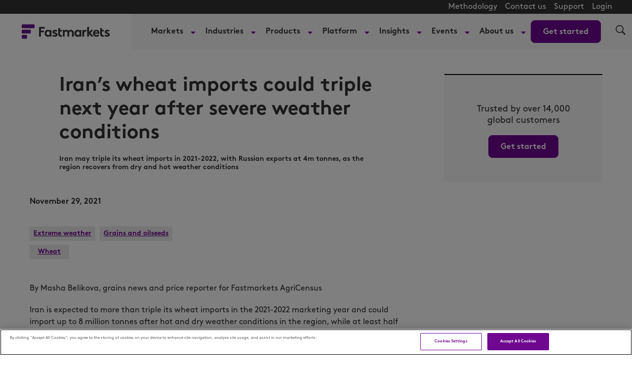

--- FILE ---
content_type: text/html; charset=UTF-8
request_url: https://www.fastmarkets.com/insights/irans-wheat-imports-could-triple-next-year-after-severe-weather-conditions/
body_size: 34974
content:
<!doctype html>
<html lang="en-US" data-header-hat="true" class="Page ArticlePage">
<head>
	<meta charset="UTF-8">
	<meta name="viewport" content="width=device-width, initial-scale=1">
	<meta name='robots' content='index, follow, max-image-preview:large, max-snippet:-1, max-video-preview:-1' />
	<style>img:is([sizes="auto" i], [sizes^="auto," i]) { contain-intrinsic-size: 3000px 1500px }</style>
	<script>window.dataLayer = window.dataLayer || []; window.dataLayer.push( {"type":"post","subtype":"post","context":{"is_front_page":false,"is_singular":true,"is_archive":false,"is_home":false,"is_search":false,"is_404":false,"is_post_type_archive":false,"is_tax":false},"user":{"role":[]},"blog":{"url":"https:\/\/www.fastmarkets.com","id":1},"network":{"url":"https:\/\/www.fastmarkets.com","id":1},"post":{"ID":12982,"slug":"irans-wheat-imports-could-triple-next-year-after-severe-weather-conditions","published":"2021-11-29 21:01:35","modified":"2021-11-29 21:01:35","comments":0,"template":"","thumbnail":"https:\/\/www.fastmarkets.com\/tachyon\/51\/ec\/cc0445a54be790029506730ce5b7\/gettyimages-175602101.jpg","category":["extreme-weather","grains-and-oilseeds","wheat"]}} );</script>
		<!-- Google Tag Manager -->
		<script>(function(w,d,s,l,i){w[l]=w[l]||[];w[l].push({'gtm.start':
		new Date().getTime(),event:'gtm.js'});var f=d.getElementsByTagName(s)[0],
		j=d.createElement(s),dl=l!='dataLayer'?'&l='+l:'';j.async=true;j.src=
		'https://www.googletagmanager.com/gtm.js?id='+i+dl;f.parentNode.insertBefore(j,f);
		})(window,document,'script','dataLayer','GTM-TKCD3DL');</script>
		<!-- End Google Tag Manager -->
		    <!-- Start VWO Common Smartcode -->
    <script  type='text/javascript'>
        var _vwo_clicks = 10;
    </script>
    <!-- End VWO Common Smartcode -->
        <!-- Start VWO Async SmartCode -->
    <link rel="preconnect" href="https://dev.visualwebsiteoptimizer.com" />
    <script  type='text/javascript' id='vwoCode'>
        /* Fix: wp-rocket (application/ld+json) */
        window._vwo_code || (function () {
            var account_id=1151846,
                version=2.1,
                settings_tolerance=2000,
                library_tolerance=2500,
                use_existing_jquery=false,
                hide_element='body',
                hide_element_style = 'opacity:0 !important;filter:alpha(opacity=0) !important;background:none !important;transition:none !important;',
                /* DO NOT EDIT BELOW THIS LINE */
                f=false,w=window,d=document,v=d.querySelector('#vwoCode'),cK='_vwo_'+account_id+'_settings',cc={};try{var c=JSON.parse(localStorage.getItem('_vwo_'+account_id+'_config'));cc=c&&typeof c==='object'?c:{}}catch(e){}var stT=cc.stT==='session'?w.sessionStorage:w.localStorage;code={use_existing_jquery:function(){return typeof use_existing_jquery!=='undefined'?use_existing_jquery:undefined},library_tolerance:function(){return typeof library_tolerance!=='undefined'?library_tolerance:undefined},settings_tolerance:function(){return cc.sT||settings_tolerance},hide_element_style:function(){return'{'+(cc.hES||hide_element_style)+'}'},hide_element:function(){if(performance.getEntriesByName('first-contentful-paint')[0]){return''}return typeof cc.hE==='string'?cc.hE:hide_element},getVersion:function(){return version},finish:function(e){if(!f){f=true;var t=d.getElementById('_vis_opt_path_hides');if(t)t.parentNode.removeChild(t);if(e)(new Image).src='https://dev.visualwebsiteoptimizer.com/ee.gif?a='+account_id+e}},finished:function(){return f},addScript:function(e){var t=d.createElement('script');t.type='text/javascript';if(e.src){t.src=e.src}else{t.text=e.text}d.getElementsByTagName('head')[0].appendChild(t)},load:function(e,t){var i=this.getSettings(),n=d.createElement('script'),r=this;t=t||{};if(i){n.textContent=i;d.getElementsByTagName('head')[0].appendChild(n);if(!w.VWO||VWO.caE){stT.removeItem(cK);r.load(e)}}else{var o=new XMLHttpRequest;o.open('GET',e,true);o.withCredentials=!t.dSC;o.responseType=t.responseType||'text';o.onload=function(){if(t.onloadCb){return t.onloadCb(o,e)}if(o.status===200||o.status===304){_vwo_code.addScript({text:o.responseText})}else{_vwo_code.finish('&e=loading_failure:'+e)}};o.onerror=function(){if(t.onerrorCb){return t.onerrorCb(e)}_vwo_code.finish('&e=loading_failure:'+e)};o.send()}},getSettings:function(){try{var e=stT.getItem(cK);if(!e){return}e=JSON.parse(e);if(Date.now()>e.e){stT.removeItem(cK);return}return e.s}catch(e){return}},init:function(){if(d.URL.indexOf('__vwo_disable__')>-1)return;var e=this.settings_tolerance();w._vwo_settings_timer=setTimeout(function(){_vwo_code.finish();stT.removeItem(cK)},e);var t;if(this.hide_element()!=='body'){t=d.createElement('style');var i=this.hide_element(),n=i?i+this.hide_element_style():'',r=d.getElementsByTagName('head')[0];t.setAttribute('id','_vis_opt_path_hides');v&&t.setAttribute('nonce',v.nonce);t.setAttribute('type','text/css');if(t.styleSheet)t.styleSheet.cssText=n;else t.appendChild(d.createTextNode(n));r.appendChild(t)}else{t=d.getElementsByTagName('head')[0];var n=d.createElement('div');n.style.cssText='z-index: 2147483647 !important;position: fixed !important;left: 0 !important;top: 0 !important;width: 100% !important;height: 100% !important;background: white !important;';n.setAttribute('id','_vis_opt_path_hides');n.classList.add('_vis_hide_layer');t.parentNode.insertBefore(n,t.nextSibling)}var o='https://dev.visualwebsiteoptimizer.com/j.php?a='+account_id+'&u='+encodeURIComponent(d.URL)+'&vn='+version;if(w.location.search.indexOf('_vwo_xhr')!==-1){this.addScript({src:o})}else{this.load(o+'&x=true')}}};w._vwo_code=code;code.init();})();
    </script>
    <!-- End VWO Async SmartCode -->
    
	<!-- This site is optimized with the Yoast SEO Premium plugin v25.0 (Yoast SEO v25.1) - https://yoast.com/wordpress/plugins/seo/ -->
	<title>Iran’s wheat imports could triple next year after severe weather conditions - Fastmarkets</title>
	<link rel="canonical" href="https://www.fastmarkets.com/insights/irans-wheat-imports-could-triple-next-year-after-severe-weather-conditions/" />
	<meta property="og:locale" content="en_US" />
	<meta property="og:type" content="article" />
	<meta property="og:title" content="Iran’s wheat imports could triple next year after severe weather conditions" />
	<meta property="og:description" content="Iran may triple its wheat imports in 2021-2022, with Russian exports at 4m tonnes, as the region recovers from dry and hot weather conditions" />
	<meta property="og:url" content="https://www.fastmarkets.com/insights/irans-wheat-imports-could-triple-next-year-after-severe-weather-conditions/" />
	<meta property="og:site_name" content="Fastmarkets" />
	<meta property="article:publisher" content="https://www.facebook.com/Fastmarkets/" />
	<meta property="article:published_time" content="2021-11-29T21:01:35+00:00" />
	<meta property="og:image" content="https://fastmarkets-prod-01.altis.cloud/uploads/51/ec/cc0445a54be790029506730ce5b7/gettyimages-175602101-1024x680.jpg" />
	<meta property="og:image:width" content="1024" />
	<meta property="og:image:height" content="680" />
	<meta property="og:image:type" content="image/jpeg" />
	<meta name="twitter:card" content="summary_large_image" />
	<meta name="twitter:creator" content="@fastmarkets" />
	<meta name="twitter:site" content="@fastmarkets" />
	<meta name="twitter:label1" content="Est. reading time" />
	<meta name="twitter:data1" content="2 minutes" />
	<script type="application/ld+json" class="yoast-schema-graph">{"@context":"https://schema.org","@graph":[{"@type":"WebPage","@id":"https://www.fastmarkets.com/insights/irans-wheat-imports-could-triple-next-year-after-severe-weather-conditions/","url":"https://www.fastmarkets.com/insights/irans-wheat-imports-could-triple-next-year-after-severe-weather-conditions/","name":"Iran’s wheat imports could triple next year after severe weather conditions - Fastmarkets","isPartOf":{"@id":"https://www.fastmarkets.com/#website"},"primaryImageOfPage":{"@id":"https://www.fastmarkets.com/insights/irans-wheat-imports-could-triple-next-year-after-severe-weather-conditions/#primaryimage"},"image":{"@id":"https://www.fastmarkets.com/insights/irans-wheat-imports-could-triple-next-year-after-severe-weather-conditions/#primaryimage"},"thumbnailUrl":"https://www.fastmarkets.com/tachyon/51/ec/cc0445a54be790029506730ce5b7/gettyimages-175602101.jpg","datePublished":"2021-11-29T21:01:35+00:00","author":{"@id":""},"breadcrumb":{"@id":"https://www.fastmarkets.com/insights/irans-wheat-imports-could-triple-next-year-after-severe-weather-conditions/#breadcrumb"},"inLanguage":"en-US","potentialAction":[{"@type":"ReadAction","target":["https://www.fastmarkets.com/insights/irans-wheat-imports-could-triple-next-year-after-severe-weather-conditions/"]}]},{"@type":"ImageObject","inLanguage":"en-US","@id":"https://www.fastmarkets.com/insights/irans-wheat-imports-could-triple-next-year-after-severe-weather-conditions/#primaryimage","url":"https://www.fastmarkets.com/tachyon/51/ec/cc0445a54be790029506730ce5b7/gettyimages-175602101.jpg","contentUrl":"https://www.fastmarkets.com/tachyon/51/ec/cc0445a54be790029506730ce5b7/gettyimages-175602101.jpg","width":4288,"height":2848,"caption":"Grainfield during sundown. Retro color effects and grain added."},{"@type":"BreadcrumbList","@id":"https://www.fastmarkets.com/insights/irans-wheat-imports-could-triple-next-year-after-severe-weather-conditions/#breadcrumb","itemListElement":[{"@type":"ListItem","position":1,"name":"Home","item":"https://www.fastmarkets.com/"},{"@type":"ListItem","position":2,"name":"Our insights","item":"https://www.fastmarkets.com/insights/"},{"@type":"ListItem","position":3,"name":"Iran’s wheat imports could triple next year after severe weather conditions"}]},{"@type":"WebSite","@id":"https://www.fastmarkets.com/#website","url":"https://www.fastmarkets.com/","name":"Fastmarkets","description":"Commodity price data, forecasts, insights and events","potentialAction":[{"@type":"SearchAction","target":{"@type":"EntryPoint","urlTemplate":"https://www.fastmarkets.com/?s={search_term_string}"},"query-input":{"@type":"PropertyValueSpecification","valueRequired":true,"valueName":"search_term_string"}}],"inLanguage":"en-US"}]}</script>
	<!-- / Yoast SEO Premium plugin. -->


<link rel="alternate" type="application/rss+xml" title="Fastmarkets &raquo; Feed" href="https://www.fastmarkets.com/feed/" />
<link rel="alternate" type="application/rss+xml" title="Fastmarkets &raquo; Comments Feed" href="https://www.fastmarkets.com/comments/feed/" />
<link rel='stylesheet' id='embed-pdf-viewer-css' href='https://www.fastmarkets.com/content/plugins/embed-pdf-viewer/css/embed-pdf-viewer.css?ver=2.4.6' type='text/css' media='screen' />
<link rel='stylesheet' id='wp-block-library-css' href='https://www.fastmarkets.com/wp-includes/css/dist/block-library/style.min.css?ver=6.7.2' type='text/css' media='all' />
<link rel='stylesheet' id='splide-css' href='https://www.fastmarkets.com/content/themes/fastmarkets/assets/common/slider/splide.min.css?ver=1.0.0' type='text/css' media='all' />
<style id='global-styles-inline-css' type='text/css'>
:root{--wp--preset--aspect-ratio--square: 1;--wp--preset--aspect-ratio--4-3: 4/3;--wp--preset--aspect-ratio--3-4: 3/4;--wp--preset--aspect-ratio--3-2: 3/2;--wp--preset--aspect-ratio--2-3: 2/3;--wp--preset--aspect-ratio--16-9: 16/9;--wp--preset--aspect-ratio--9-16: 9/16;--wp--preset--color--black: #000000;--wp--preset--color--cyan-bluish-gray: #abb8c3;--wp--preset--color--white: #FFFFFF;--wp--preset--color--pale-pink: #f78da7;--wp--preset--color--vivid-red: #cf2e2e;--wp--preset--color--luminous-vivid-orange: #ff6900;--wp--preset--color--luminous-vivid-amber: #fcb900;--wp--preset--color--light-green-cyan: #7bdcb5;--wp--preset--color--vivid-green-cyan: #00d084;--wp--preset--color--pale-cyan-blue: #8ed1fc;--wp--preset--color--vivid-cyan-blue: #0693e3;--wp--preset--color--vivid-purple: #9b51e0;--wp--preset--color--primary: #6f0791;--wp--preset--color--secondary: #FFEDFE;--wp--preset--color--primary-text: #323232;--wp--preset--gradient--vivid-cyan-blue-to-vivid-purple: linear-gradient(135deg,rgba(6,147,227,1) 0%,rgb(155,81,224) 100%);--wp--preset--gradient--light-green-cyan-to-vivid-green-cyan: linear-gradient(135deg,rgb(122,220,180) 0%,rgb(0,208,130) 100%);--wp--preset--gradient--luminous-vivid-amber-to-luminous-vivid-orange: linear-gradient(135deg,rgba(252,185,0,1) 0%,rgba(255,105,0,1) 100%);--wp--preset--gradient--luminous-vivid-orange-to-vivid-red: linear-gradient(135deg,rgba(255,105,0,1) 0%,rgb(207,46,46) 100%);--wp--preset--gradient--very-light-gray-to-cyan-bluish-gray: linear-gradient(135deg,rgb(238,238,238) 0%,rgb(169,184,195) 100%);--wp--preset--gradient--cool-to-warm-spectrum: linear-gradient(135deg,rgb(74,234,220) 0%,rgb(151,120,209) 20%,rgb(207,42,186) 40%,rgb(238,44,130) 60%,rgb(251,105,98) 80%,rgb(254,248,76) 100%);--wp--preset--gradient--blush-light-purple: linear-gradient(135deg,rgb(255,206,236) 0%,rgb(152,150,240) 100%);--wp--preset--gradient--blush-bordeaux: linear-gradient(135deg,rgb(254,205,165) 0%,rgb(254,45,45) 50%,rgb(107,0,62) 100%);--wp--preset--gradient--luminous-dusk: linear-gradient(135deg,rgb(255,203,112) 0%,rgb(199,81,192) 50%,rgb(65,88,208) 100%);--wp--preset--gradient--pale-ocean: linear-gradient(135deg,rgb(255,245,203) 0%,rgb(182,227,212) 50%,rgb(51,167,181) 100%);--wp--preset--gradient--electric-grass: linear-gradient(135deg,rgb(202,248,128) 0%,rgb(113,206,126) 100%);--wp--preset--gradient--midnight: linear-gradient(135deg,rgb(2,3,129) 0%,rgb(40,116,252) 100%);--wp--preset--gradient--light-secondary: linear-gradient(100deg,#b82ee533 -157%,#e0cfe500 127%);--wp--preset--font-size--small: 1.6rem;--wp--preset--font-size--medium: 1.8rem;--wp--preset--font-size--large: 2rem;--wp--preset--font-size--x-large: 42px;--wp--preset--font-size--xsmall: 10px;--wp--preset--spacing--20: 0.44rem;--wp--preset--spacing--30: 0.67rem;--wp--preset--spacing--40: 1rem;--wp--preset--spacing--50: 1.5rem;--wp--preset--spacing--60: 2.25rem;--wp--preset--spacing--70: 3.38rem;--wp--preset--spacing--80: 5.06rem;--wp--preset--shadow--natural: 6px 6px 9px rgba(0, 0, 0, 0.2);--wp--preset--shadow--deep: 12px 12px 50px rgba(0, 0, 0, 0.4);--wp--preset--shadow--sharp: 6px 6px 0px rgba(0, 0, 0, 0.2);--wp--preset--shadow--outlined: 6px 6px 0px -3px rgba(255, 255, 255, 1), 6px 6px rgba(0, 0, 0, 1);--wp--preset--shadow--crisp: 6px 6px 0px rgba(0, 0, 0, 1);}:root { --wp--style--global--content-size: 1240px;--wp--style--global--wide-size: 1240px; }:where(body) { margin: 0; }.wp-site-blocks > .alignleft { float: left; margin-right: 2em; }.wp-site-blocks > .alignright { float: right; margin-left: 2em; }.wp-site-blocks > .aligncenter { justify-content: center; margin-left: auto; margin-right: auto; }:where(.is-layout-flex){gap: 0.5em;}:where(.is-layout-grid){gap: 0.5em;}.is-layout-flow > .alignleft{float: left;margin-inline-start: 0;margin-inline-end: 2em;}.is-layout-flow > .alignright{float: right;margin-inline-start: 2em;margin-inline-end: 0;}.is-layout-flow > .aligncenter{margin-left: auto !important;margin-right: auto !important;}.is-layout-constrained > .alignleft{float: left;margin-inline-start: 0;margin-inline-end: 2em;}.is-layout-constrained > .alignright{float: right;margin-inline-start: 2em;margin-inline-end: 0;}.is-layout-constrained > .aligncenter{margin-left: auto !important;margin-right: auto !important;}.is-layout-constrained > :where(:not(.alignleft):not(.alignright):not(.alignfull)){max-width: var(--wp--style--global--content-size);margin-left: auto !important;margin-right: auto !important;}.is-layout-constrained > .alignwide{max-width: var(--wp--style--global--wide-size);}body .is-layout-flex{display: flex;}.is-layout-flex{flex-wrap: wrap;align-items: center;}.is-layout-flex > :is(*, div){margin: 0;}body .is-layout-grid{display: grid;}.is-layout-grid > :is(*, div){margin: 0;}body{padding-top: 0px;padding-right: 0px;padding-bottom: 0px;padding-left: 0px;}a:where(:not(.wp-element-button)){text-decoration: underline;}:root :where(.wp-element-button, .wp-block-button__link){background-color: #32373c;border-width: 0;color: #fff;font-family: inherit;font-size: inherit;line-height: inherit;padding: calc(0.667em + 2px) calc(1.333em + 2px);text-decoration: none;}.has-black-color{color: var(--wp--preset--color--black) !important;}.has-cyan-bluish-gray-color{color: var(--wp--preset--color--cyan-bluish-gray) !important;}.has-white-color{color: var(--wp--preset--color--white) !important;}.has-pale-pink-color{color: var(--wp--preset--color--pale-pink) !important;}.has-vivid-red-color{color: var(--wp--preset--color--vivid-red) !important;}.has-luminous-vivid-orange-color{color: var(--wp--preset--color--luminous-vivid-orange) !important;}.has-luminous-vivid-amber-color{color: var(--wp--preset--color--luminous-vivid-amber) !important;}.has-light-green-cyan-color{color: var(--wp--preset--color--light-green-cyan) !important;}.has-vivid-green-cyan-color{color: var(--wp--preset--color--vivid-green-cyan) !important;}.has-pale-cyan-blue-color{color: var(--wp--preset--color--pale-cyan-blue) !important;}.has-vivid-cyan-blue-color{color: var(--wp--preset--color--vivid-cyan-blue) !important;}.has-vivid-purple-color{color: var(--wp--preset--color--vivid-purple) !important;}.has-primary-color{color: var(--wp--preset--color--primary) !important;}.has-secondary-color{color: var(--wp--preset--color--secondary) !important;}.has-primary-text-color{color: var(--wp--preset--color--primary-text) !important;}.has-black-background-color{background-color: var(--wp--preset--color--black) !important;}.has-cyan-bluish-gray-background-color{background-color: var(--wp--preset--color--cyan-bluish-gray) !important;}.has-white-background-color{background-color: var(--wp--preset--color--white) !important;}.has-pale-pink-background-color{background-color: var(--wp--preset--color--pale-pink) !important;}.has-vivid-red-background-color{background-color: var(--wp--preset--color--vivid-red) !important;}.has-luminous-vivid-orange-background-color{background-color: var(--wp--preset--color--luminous-vivid-orange) !important;}.has-luminous-vivid-amber-background-color{background-color: var(--wp--preset--color--luminous-vivid-amber) !important;}.has-light-green-cyan-background-color{background-color: var(--wp--preset--color--light-green-cyan) !important;}.has-vivid-green-cyan-background-color{background-color: var(--wp--preset--color--vivid-green-cyan) !important;}.has-pale-cyan-blue-background-color{background-color: var(--wp--preset--color--pale-cyan-blue) !important;}.has-vivid-cyan-blue-background-color{background-color: var(--wp--preset--color--vivid-cyan-blue) !important;}.has-vivid-purple-background-color{background-color: var(--wp--preset--color--vivid-purple) !important;}.has-primary-background-color{background-color: var(--wp--preset--color--primary) !important;}.has-secondary-background-color{background-color: var(--wp--preset--color--secondary) !important;}.has-primary-text-background-color{background-color: var(--wp--preset--color--primary-text) !important;}.has-black-border-color{border-color: var(--wp--preset--color--black) !important;}.has-cyan-bluish-gray-border-color{border-color: var(--wp--preset--color--cyan-bluish-gray) !important;}.has-white-border-color{border-color: var(--wp--preset--color--white) !important;}.has-pale-pink-border-color{border-color: var(--wp--preset--color--pale-pink) !important;}.has-vivid-red-border-color{border-color: var(--wp--preset--color--vivid-red) !important;}.has-luminous-vivid-orange-border-color{border-color: var(--wp--preset--color--luminous-vivid-orange) !important;}.has-luminous-vivid-amber-border-color{border-color: var(--wp--preset--color--luminous-vivid-amber) !important;}.has-light-green-cyan-border-color{border-color: var(--wp--preset--color--light-green-cyan) !important;}.has-vivid-green-cyan-border-color{border-color: var(--wp--preset--color--vivid-green-cyan) !important;}.has-pale-cyan-blue-border-color{border-color: var(--wp--preset--color--pale-cyan-blue) !important;}.has-vivid-cyan-blue-border-color{border-color: var(--wp--preset--color--vivid-cyan-blue) !important;}.has-vivid-purple-border-color{border-color: var(--wp--preset--color--vivid-purple) !important;}.has-primary-border-color{border-color: var(--wp--preset--color--primary) !important;}.has-secondary-border-color{border-color: var(--wp--preset--color--secondary) !important;}.has-primary-text-border-color{border-color: var(--wp--preset--color--primary-text) !important;}.has-vivid-cyan-blue-to-vivid-purple-gradient-background{background: var(--wp--preset--gradient--vivid-cyan-blue-to-vivid-purple) !important;}.has-light-green-cyan-to-vivid-green-cyan-gradient-background{background: var(--wp--preset--gradient--light-green-cyan-to-vivid-green-cyan) !important;}.has-luminous-vivid-amber-to-luminous-vivid-orange-gradient-background{background: var(--wp--preset--gradient--luminous-vivid-amber-to-luminous-vivid-orange) !important;}.has-luminous-vivid-orange-to-vivid-red-gradient-background{background: var(--wp--preset--gradient--luminous-vivid-orange-to-vivid-red) !important;}.has-very-light-gray-to-cyan-bluish-gray-gradient-background{background: var(--wp--preset--gradient--very-light-gray-to-cyan-bluish-gray) !important;}.has-cool-to-warm-spectrum-gradient-background{background: var(--wp--preset--gradient--cool-to-warm-spectrum) !important;}.has-blush-light-purple-gradient-background{background: var(--wp--preset--gradient--blush-light-purple) !important;}.has-blush-bordeaux-gradient-background{background: var(--wp--preset--gradient--blush-bordeaux) !important;}.has-luminous-dusk-gradient-background{background: var(--wp--preset--gradient--luminous-dusk) !important;}.has-pale-ocean-gradient-background{background: var(--wp--preset--gradient--pale-ocean) !important;}.has-electric-grass-gradient-background{background: var(--wp--preset--gradient--electric-grass) !important;}.has-midnight-gradient-background{background: var(--wp--preset--gradient--midnight) !important;}.has-light-secondary-gradient-background{background: var(--wp--preset--gradient--light-secondary) !important;}.has-small-font-size{font-size: var(--wp--preset--font-size--small) !important;}.has-medium-font-size{font-size: var(--wp--preset--font-size--medium) !important;}.has-large-font-size{font-size: var(--wp--preset--font-size--large) !important;}.has-x-large-font-size{font-size: var(--wp--preset--font-size--x-large) !important;}.has-xsmall-font-size{font-size: var(--wp--preset--font-size--xsmall) !important;}
:where(.wp-block-post-template.is-layout-flex){gap: 1.25em;}:where(.wp-block-post-template.is-layout-grid){gap: 1.25em;}
:where(.wp-block-columns.is-layout-flex){gap: 2em;}:where(.wp-block-columns.is-layout-grid){gap: 2em;}
:root :where(.wp-block-pullquote){font-size: 1.5em;line-height: 1.6;}
</style>
<link rel='stylesheet' id='fastmarkets-theme-style-css' href='https://www.fastmarkets.com/content/themes/fastmarkets/assets/build/fastmarkets-theme-style-b32ac33c7cc13cd1d52c.css?ver=b32ac33c7cc13cd1d52c' type='text/css' media='all' />
<script src="https://www.fastmarkets.com/wp-includes/js/jquery/jquery.min.js?ver=3.7.1" id="jquery-core-js"></script>
<script src="https://www.fastmarkets.com/wp-includes/js/jquery/jquery-migrate.min.js?ver=3.4.1" id="jquery-migrate-js"></script>
<link rel="https://api.w.org/" href="https://www.fastmarkets.com/wp-json/" /><link rel="alternate" title="JSON" type="application/json" href="https://www.fastmarkets.com/wp-json/wp/v2/posts/12982" /><link rel="EditURI" type="application/rsd+xml" title="RSD" href="https://www.fastmarkets.com/xmlrpc.php?rsd" />
<meta name="generator" content="Altis (WordPress 6.7.2)" />
<link rel='shortlink' href='https://www.fastmarkets.com/?p=12982' />
<link rel="alternate" title="oEmbed (JSON)" type="application/json+oembed" href="https://www.fastmarkets.com/wp-json/oembed/1.0/embed?url=https%3A%2F%2Fwww.fastmarkets.com%2Finsights%2Firans-wheat-imports-could-triple-next-year-after-severe-weather-conditions%2F" />
<link rel="alternate" title="oEmbed (XML)" type="text/xml+oembed" href="https://www.fastmarkets.com/wp-json/oembed/1.0/embed?url=https%3A%2F%2Fwww.fastmarkets.com%2Finsights%2Firans-wheat-imports-could-triple-next-year-after-severe-weather-conditions%2F&#038;format=xml" />
<!-- Stream WordPress user activity plugin v4.0.2 -->
<link rel="icon" href="https://www.fastmarkets.com/content/themes/fastmarkets/assets/src/images/favicon.png" sizes="32x32" />
<link rel="icon" href="https://www.fastmarkets.com/content/themes/fastmarkets/assets/src/images/favicon.png" sizes="192x192" />
<link rel="apple-touch-icon" href="https://www.fastmarkets.com/content/themes/fastmarkets/assets/src/images/favicon.png" />
<meta name="msapplication-TileImage" content="https://www.fastmarkets.com/content/themes/fastmarkets/assets/src/images/favicon.png" />
		<style id="wp-custom-css">
			.flex-1 {
	flex: 1;
}

.check-size img {
	min-width: 26px;
}

.font-smaller {
	font-size:14px;
}
body.author .social-media {
	  display: flex;
    flex-direction: column;
    gap: 25px;
	padding-top: 25px;
}
body.author .social-media-block {
	display: inline-flex;
  align-items: flex-end;
  gap: 6px;
  white-space: nowrap;
  text-decoration: none;
}
body.author .social-media br {
	display: none;
}
body.author .AuthorPage-biography {
	padding-bottom: 5px;
}

.special-h1 {
	font-size: 24px;
	font-weight: 400;
}

@media (min-width: 768px) {
	.special-h1 {
		font-size: 32px;
	}
}		</style>
			</head>

<body class="post-template-default single single-post postid-12982 single-format-standard Page-body">
	
		<!-- Google Tag Manager (noscript) -->
		<noscript><iframe src="https://www.googletagmanager.com/ns.html?id=GTM-TKCD3DL"
		height="0" width="0" style="display:none;visibility:hidden"></iframe></noscript>
		<!-- End Google Tag Manager (noscript) -->
			<svg xmlns="http://www.w3.org/2000/svg" style="display:none" id="iconsMap">
	<symbol id="mono-icon-facebook" viewBox="0 0 10 19">
		<path fill-rule="evenodd" d="M2.707 18.25V10.2H0V7h2.707V4.469c0-1.336.375-2.373 1.125-3.112C4.582.62 5.578.25 6.82.25c1.008 0 1.828.047 2.461.14v2.848H7.594c-.633 0-1.067.14-1.301.422-.188.235-.281.61-.281 1.125V7H9l-.422 3.2H6.012v8.05H2.707z"></path>
	</symbol>
	<symbol id="mono-icon-instagram" viewBox="0 0 17 17">
		<g>
			<path fill-rule="evenodd" d="M8.281 4.207c.727 0 1.4.182 2.022.545a4.055 4.055 0 0 1 1.476 1.477c.364.62.545 1.294.545 2.021 0 .727-.181 1.4-.545 2.021a4.055 4.055 0 0 1-1.476 1.477 3.934 3.934 0 0 1-2.022.545c-.726 0-1.4-.182-2.021-.545a4.055 4.055 0 0 1-1.477-1.477 3.934 3.934 0 0 1-.545-2.021c0-.727.182-1.4.545-2.021A4.055 4.055 0 0 1 6.26 4.752a3.934 3.934 0 0 1 2.021-.545zm0 6.68a2.54 2.54 0 0 0 1.864-.774 2.54 2.54 0 0 0 .773-1.863 2.54 2.54 0 0 0-.773-1.863 2.54 2.54 0 0 0-1.864-.774 2.54 2.54 0 0 0-1.863.774 2.54 2.54 0 0 0-.773 1.863c0 .727.257 1.348.773 1.863a2.54 2.54 0 0 0 1.863.774zM13.45 4.03c-.023.258-.123.48-.299.668a.856.856 0 0 1-.65.281.913.913 0 0 1-.668-.28.913.913 0 0 1-.281-.669c0-.258.094-.48.281-.668a.913.913 0 0 1 .668-.28c.258 0 .48.093.668.28.187.188.281.41.281.668zm2.672.95c.023.656.035 1.746.035 3.269 0 1.523-.017 2.62-.053 3.287-.035.668-.134 1.248-.298 1.74a4.098 4.098 0 0 1-.967 1.53 4.098 4.098 0 0 1-1.53.966c-.492.164-1.072.264-1.74.3-.668.034-1.763.052-3.287.052-1.523 0-2.619-.018-3.287-.053-.668-.035-1.248-.146-1.74-.334a3.747 3.747 0 0 1-1.53-.931 4.098 4.098 0 0 1-.966-1.53c-.164-.492-.264-1.072-.299-1.74C.424 10.87.406 9.773.406 8.25S.424 5.63.46 4.963c.035-.668.135-1.248.299-1.74.21-.586.533-1.096.967-1.53A4.098 4.098 0 0 1 3.254.727c.492-.164 1.072-.264 1.74-.3C5.662.394 6.758.376 8.281.376c1.524 0 2.62.018 3.287.053.668.035 1.248.135 1.74.299a4.098 4.098 0 0 1 2.496 2.496c.165.492.27 1.078.317 1.757zm-1.687 7.91c.14-.399.234-1.032.28-1.899.024-.515.036-1.242.036-2.18V7.689c0-.961-.012-1.688-.035-2.18-.047-.89-.14-1.524-.281-1.899a2.537 2.537 0 0 0-1.512-1.511c-.375-.14-1.008-.235-1.899-.282a51.292 51.292 0 0 0-2.18-.035H7.72c-.938 0-1.664.012-2.18.035-.867.047-1.5.141-1.898.282a2.537 2.537 0 0 0-1.512 1.511c-.14.375-.234 1.008-.281 1.899a51.292 51.292 0 0 0-.036 2.18v1.125c0 .937.012 1.664.036 2.18.047.866.14 1.5.28 1.898.306.726.81 1.23 1.513 1.511.398.141 1.03.235 1.898.282.516.023 1.242.035 2.18.035h1.125c.96 0 1.687-.012 2.18-.035.89-.047 1.523-.141 1.898-.282.726-.304 1.23-.808 1.512-1.511z"></path>
		</g>
	</symbol>
	<symbol id="mono-icon-mailto" viewBox="0 0 512 512">
		<g>
			<path d="M67,148.7c11,5.8,163.8,89.1,169.5,92.1c5.7,3,11.5,4.4,20.5,4.4c9,0,14.8-1.4,20.5-4.4c5.7-3,158.5-86.3,169.5-92.1
				c4.1-2.1,11-5.9,12.5-10.2c2.6-7.6-0.2-10.5-11.3-10.5H257H65.8c-11.1,0-13.9,3-11.3,10.5C56,142.9,62.9,146.6,67,148.7z"></path>
			<path d="M455.7,153.2c-8.2,4.2-81.8,56.6-130.5,88.1l82.2,92.5c2,2,2.9,4.4,1.8,5.6c-1.2,1.1-3.8,0.5-5.9-1.4l-98.6-83.2
				c-14.9,9.6-25.4,16.2-27.2,17.2c-7.7,3.9-13.1,4.4-20.5,4.4c-7.4,0-12.8-0.5-20.5-4.4c-1.9-1-12.3-7.6-27.2-17.2l-98.6,83.2
				c-2,2-4.7,2.6-5.9,1.4c-1.2-1.1-0.3-3.6,1.7-5.6l82.1-92.5c-48.7-31.5-123.1-83.9-131.3-88.1c-8.8-4.5-9.3,0.8-9.3,4.9
				c0,4.1,0,205,0,205c0,9.3,13.7,20.9,23.5,20.9H257h185.5c9.8,0,21.5-11.7,21.5-20.9c0,0,0-201,0-205
				C464,153.9,464.6,148.7,455.7,153.2z"></path>
		</g>
	</symbol>
	<symbol id="mono-icon-print" viewBox="0 0 12 12">
		<g fill-rule="evenodd">
			<path fill-rule="nonzero" d="M9 10V7H3v3H1a1 1 0 0 1-1-1V4a1 1 0 0 1 1-1h10a1 1 0 0 1 1 1v3.132A2.868 2.868 0 0 1 9.132 10H9zm.5-4.5a1 1 0 1 0 0-2 1 1 0 0 0 0 2zM3 0h6v2H3z"></path>
			<path d="M4 8h4v4H4z"></path>
		</g>
	</symbol>
	<symbol id="mono-icon-copylink" viewBox="0 0 12 12">
		<g fill-rule="evenodd">
			<path d="M10.199 2.378c.222.205.4.548.465.897.062.332.016.614-.132.774L8.627 6.106c-.187.203-.512.232-.75-.014a.498.498 0 0 0-.706.028.499.499 0 0 0 .026.706 1.509 1.509 0 0 0 2.165-.04l1.903-2.06c.37-.398.506-.98.382-1.636-.105-.557-.392-1.097-.77-1.445L9.968.8C9.591.452 9.03.208 8.467.145 7.803.072 7.233.252 6.864.653L4.958 2.709a1.509 1.509 0 0 0 .126 2.161.5.5 0 1 0 .68-.734c-.264-.218-.26-.545-.071-.747L7.597 1.33c.147-.16.425-.228.76-.19.353.038.71.188.931.394l.91.843.001.001zM1.8 9.623c-.222-.205-.4-.549-.465-.897-.062-.332-.016-.614.132-.774l1.905-2.057c.187-.203.512-.232.75.014a.498.498 0 0 0 .706-.028.499.499 0 0 0-.026-.706 1.508 1.508 0 0 0-2.165.04L.734 7.275c-.37.399-.506.98-.382 1.637.105.557.392 1.097.77 1.445l.91.843c.376.35.937.594 1.5.656.664.073 1.234-.106 1.603-.507L7.04 9.291a1.508 1.508 0 0 0-.126-2.16.5.5 0 0 0-.68.734c.264.218.26.545.071.747l-1.904 2.057c-.147.16-.425.228-.76.191-.353-.038-.71-.188-.931-.394l-.91-.843z"></path>
			<path d="M8.208 3.614a.5.5 0 0 0-.707.028L3.764 7.677a.5.5 0 0 0 .734.68L8.235 4.32a.5.5 0 0 0-.027-.707"></path>
		</g>
	</symbol>
	<symbol id="mono-icon-linkedin" viewBox="0 0 14 14" xmlns="http://www.w3.org/2000/svg">
		<path d="M9.245 7.318c-.704 0-1.273.57-1.273 1.273v4.454H4.79s.038-7.636 0-8.272h3.182v.945s.985-.919 2.507-.919c1.884 0 3.22 1.364 3.22 4.012v4.234h-3.182V8.591c0-.703-.57-1.273-1.272-1.273zM1.92 3.5h-.018C.94 3.5.318 2.748.318 1.921.318 1.075.96.386 1.94.386s1.583.712 1.603 1.557c0 .828-.622 1.557-1.622 1.557zm1.597 9.545H.336V4.773h3.181v8.272z" fill-rule="evenodd"></path>
	</symbol>
	<symbol id="mono-icon-pinterest" viewBox="0 0 512 512">
		<g>
			<path d="M256,32C132.3,32,32,132.3,32,256c0,91.7,55.2,170.5,134.1,205.2c-0.6-15.6-0.1-34.4,3.9-51.4
				c4.3-18.2,28.8-122.1,28.8-122.1s-7.2-14.3-7.2-35.4c0-33.2,19.2-58,43.2-58c20.4,0,30.2,15.3,30.2,33.6
				c0,20.5-13.1,51.1-19.8,79.5c-5.6,23.8,11.9,43.1,35.4,43.1c42.4,0,71-54.5,71-119.1c0-49.1-33.1-85.8-93.2-85.8
				c-67.9,0-110.3,50.7-110.3,107.3c0,19.5,5.8,33.3,14.8,43.9c4.1,4.9,4.7,6.9,3.2,12.5c-1.1,4.1-3.5,14-4.6,18
				c-1.5,5.7-6.1,7.7-11.2,5.6c-31.3-12.8-45.9-47-45.9-85.6c0-63.6,53.7-139.9,160.1-139.9c85.5,0,141.8,61.9,141.8,128.3
				c0,87.9-48.9,153.5-120.9,153.5c-24.2,0-46.9-13.1-54.7-27.9c0,0-13,51.6-15.8,61.6c-4.7,17.3-14,34.5-22.5,48
				c20.1,5.9,41.4,9.2,63.5,9.2c123.7,0,224-100.3,224-224C480,132.3,379.7,32,256,32z"></path>
		</g>
	</symbol>
	<symbol id="mono-icon-tumblr" viewBox="0 0 512 512">
		<g>
			<path d="M321.2,396.3c-11.8,0-22.4-2.8-31.5-8.3c-6.9-4.1-11.5-9.6-14-16.4c-2.6-6.9-3.6-22.3-3.6-46.4V224h96v-64h-96V48h-61.9
				c-2.7,21.5-7.5,44.7-14.5,58.6c-7,13.9-14,25.8-25.6,35.7c-11.6,9.9-25.6,17.9-41.9,23.3V224h48v140.4c0,19,2,33.5,5.9,43.5
				c4,10,11.1,19.5,21.4,28.4c10.3,8.9,22.8,15.7,37.3,20.5c14.6,4.8,31.4,7.2,50.4,7.2c16.7,0,30.3-1.7,44.7-5.1
				c14.4-3.4,30.5-9.3,48.2-17.6v-65.6C363.2,389.4,342.3,396.3,321.2,396.3z"></path>
		</g>
	</symbol>
	<symbol id="mono-icon-twitter" viewBox="0 0 19 16">
		<g>
			<path fill-rule="evenodd" d="M16.48 4.594c.024.094.036.246.036.457 0 1.687-.41 3.316-1.23 4.887-.845 1.664-2.028 2.988-3.552 3.972-1.664 1.102-3.574 1.652-5.73 1.652-2.063 0-3.95-.55-5.66-1.652.258.024.55.035.879.035 1.71 0 3.246-.527 4.605-1.582-.82 0-1.54-.24-2.162-.72a3.671 3.671 0 0 1-1.283-1.811c.234.023.457.035.668.035.328 0 .656-.035.984-.105a3.72 3.72 0 0 1-2.11-1.301 3.54 3.54 0 0 1-.843-2.32v-.07a3.475 3.475 0 0 0 1.652.492A4.095 4.095 0 0 1 1.54 5.227a3.546 3.546 0 0 1-.457-1.776c0-.644.176-1.26.527-1.845a10.18 10.18 0 0 0 3.358 2.742 10.219 10.219 0 0 0 4.236 1.125 5.124 5.124 0 0 1-.07-.844c0-.656.164-1.272.492-1.846a3.613 3.613 0 0 1 1.336-1.353 3.565 3.565 0 0 1 1.828-.492c.54 0 1.037.105 1.494.316.457.21.861.492 1.213.844a7.51 7.51 0 0 0 2.356-.88c-.282.868-.82 1.548-1.618 2.04a7.93 7.93 0 0 0 2.11-.598 8.114 8.114 0 0 1-1.864 1.934z"></path>

		</g>
	</symbol>
	<symbol id="mono-icon-youtube" viewBox="0 0 512 512">
		<g>
			<path fill-rule="evenodd" d="M508.6,148.8c0-45-33.1-81.2-74-81.2C379.2,65,322.7,64,265,64c-3,0-6,0-9,0s-6,0-9,0c-57.6,0-114.2,1-169.6,3.6
				c-40.8,0-73.9,36.4-73.9,81.4C1,184.6-0.1,220.2,0,255.8C-0.1,291.4,1,327,3.4,362.7c0,45,33.1,81.5,73.9,81.5
				c58.2,2.7,117.9,3.9,178.6,3.8c60.8,0.2,120.3-1,178.6-3.8c40.9,0,74-36.5,74-81.5c2.4-35.7,3.5-71.3,3.4-107
				C512.1,220.1,511,184.5,508.6,148.8z M207,353.9V157.4l145,98.2L207,353.9z"></path>
		</g>
	</symbol>

		<symbol id="icon-magnify" viewBox="0 0 30 30" xmlns="http://www.w3.org/2000/svg">
		<path d="M21.876 18.281l-.314.548L30 27.343 27.343 30l-8.437-8.516-.546.392c-2.083 1.3-4.245 1.951-6.486 1.951-3.28 0-6.08-1.171-8.398-3.515C1.16 17.968 0 15.156 0 11.874c0-3.28 1.159-6.08 3.476-8.398C5.794 1.16 8.595 0 11.876 0c3.282 0 6.079 1.159 8.398 3.476 2.318 2.318 3.477 5.119 3.477 8.4a11.786 11.786 0 0 1-1.875 6.405zm-3.36-13.046c-1.823-1.824-4.037-2.736-6.642-2.736-2.604 0-4.818.912-6.639 2.736-1.824 1.822-2.736 4.035-2.736 6.64 0 2.606.912 4.818 2.736 6.64 1.822 1.823 4.035 2.734 6.64 2.734 2.606 0 4.818-.91 6.64-2.733 1.876-1.875 2.813-4.088 2.813-6.642 0-2.55-.937-4.764-2.812-6.639z" fill-rule="evenodd"></path>
		</symbol>

	<symbol id="burger-menu" viewBox="0 0 14 10">
		<g>
			<path fill-rule="evenodd" d="M0 5.5v-1h14v1H0zM0 1V0h14v1H0zm0 9V9h14v1H0z"></path>
		</g>
	</symbol>
	<symbol id="close-x" viewBox="0 0 320 512" xmlns="http://www.w3.org/2000/svg">
		<path d="M312.1 375c9.369 9.369 9.369 24.57 0 33.94s-24.57 9.369-33.94 0L160 289.9l-119 119c-9.369 9.369-24.57 9.369-33.94 0s-9.369-24.57 0-33.94L126.1 256L7.027 136.1c-9.369-9.369-9.369-24.57 0-33.94s24.57-9.369 33.94 0L160 222.1l119-119c9.369-9.369 24.57-9.369 33.94 0s9.369 24.57 0 33.94L193.9 256L312.1 375z"></path>
	</symbol>
	<symbol id="share-more-arrow" viewBox="0 0 512 512" style="enable-background:new 0 0 512 512;">
		<g>
			<g>
				<path d="M512,241.7L273.643,3.343v156.152c-71.41,3.744-138.015,33.337-188.958,84.28C30.075,298.384,0,370.991,0,448.222v60.436
					l29.069-52.985c45.354-82.671,132.173-134.027,226.573-134.027c5.986,0,12.004,0.212,18.001,0.632v157.779L512,241.7z
					M255.642,290.666c-84.543,0-163.661,36.792-217.939,98.885c26.634-114.177,129.256-199.483,251.429-199.483h15.489V78.131
					l163.568,163.568L304.621,405.267V294.531l-13.585-1.683C279.347,291.401,267.439,290.666,255.642,290.666z"></path>
			</g>
		</g>
	</symbol>
	<symbol id="chevron" viewBox="0 0 100 100">
		<g>
			<path d="M22.4566257,37.2056786 L-21.4456527,71.9511488 C-22.9248661,72.9681457 -24.9073712,72.5311671 -25.8758148,70.9765924 L-26.9788683,69.2027424 C-27.9450684,67.6481676 -27.5292733,65.5646602 -26.0500598,64.5484493 L20.154796,28.2208967 C21.5532435,27.2597011 23.3600078,27.2597011 24.759951,28.2208967 L71.0500598,64.4659264 C72.5292733,65.4829232 72.9450684,67.5672166 71.9788683,69.1217913 L70.8750669,70.8956413 C69.9073712,72.4502161 67.9241183,72.8848368 66.4449048,71.8694118 L22.4566257,37.2056786 Z" id="Transparent-Chevron" transform="translate(22.500000, 50.000000) rotate(90.000000) translate(-22.500000, -50.000000) "></path>
		</g>
	</symbol>

		<symbol id="chevron-down" viewBox="0 0 10 6" xmlns="http://www.w3.org/2000/svg">
		<path d="M5.108 4.088L.965.158a.587.587 0 0 0-.8 0 .518.518 0 0 0 0 .758L5.13 5.625 9.845.905a.517.517 0 0 0-.021-.758.588.588 0 0 0-.8.02l-3.916 3.92z" fill-rule="evenodd"></path>
	</symbol>

		<symbol id="chevron-up" viewBox="0 0 284.929 284.929" xmlns="http://www.w3.org/2000/svg">
		<path d="M282.082 195.285L149.028 62.24c-1.901-1.903-4.088-2.856-6.562-2.856s-4.665.953-6.567 2.856L2.856 195.285C.95 197.191 0 199.378 0 201.853c0 2.474.953 4.664 2.856 6.566l14.272 14.271c1.903 1.903 4.093 2.854 6.567 2.854s4.664-.951 6.567-2.854l112.204-112.202 112.208 112.209c1.902 1.903 4.093 2.848 6.563 2.848 2.478 0 4.668-.951 6.57-2.848l14.274-14.277c1.902-1.902 2.847-4.093 2.847-6.566.001-2.476-.944-4.666-2.846-6.569z"></path>
		</symbol>

		<symbol id="icon-arrow-down" viewBox="0 0 10 6" xmlns="http://www.w3.org/2000/svg">
		<path d="M5.108 4.088L.965.158a.587.587 0 0 0-.8 0 .518.518 0 0 0 0 .758L5.13 5.625 9.845.905a.517.517 0 0 0-.021-.758.588.588 0 0 0-.8.02l-3.916 3.92z" fill="inherit" fill-rule="evenodd"></path>
	</symbol>

	<symbol id="play-arrow" viewBox="0 0 42 43" fill="none">
		<rect y="0.688477" width="42" height="42" rx="21" fill="currentColor"></rect>
		<path d="M17.8333 28.8135L27.3333 21.6885L17.8333 14.5635V28.8135ZM21 5.85513C12.26 5.85513 5.16666 12.9485 5.16666 21.6885C5.16666 30.4285 12.26 37.5218 21 37.5218C29.74 37.5218 36.8333 30.4285 36.8333 21.6885C36.8333 12.9485 29.74 5.85513 21 5.85513ZM21 34.3551C14.0175 34.3551 8.33332 28.671 8.33332 21.6885C8.33332 14.706 14.0175 9.0218 21 9.0218C27.9825 9.0218 33.6667 14.706 33.6667 21.6885C33.6667 28.671 27.9825 34.3551 21 34.3551Z" fill="white"></path>
	</symbol>
	<symbol id="grid" viewBox="0 0 32 32">
		<g>
			<path d="M6.4,5.7 C6.4,6.166669 6.166669,6.4 5.7,6.4 L0.7,6.4 C0.233331,6.4 0,6.166669 0,5.7 L0,0.7 C0,0.233331 0.233331,0 0.7,0 L5.7,0 C6.166669,0 6.4,0.233331 6.4,0.7 L6.4,5.7 Z M19.2,5.7 C19.2,6.166669 18.966669,6.4 18.5,6.4 L13.5,6.4 C13.033331,6.4 12.8,6.166669 12.8,5.7 L12.8,0.7 C12.8,0.233331 13.033331,0 13.5,0 L18.5,0 C18.966669,0 19.2,0.233331 19.2,0.7 L19.2,5.7 Z M32,5.7 C32,6.166669 31.766669,6.4 31.3,6.4 L26.3,6.4 C25.833331,6.4 25.6,6.166669 25.6,5.7 L25.6,0.7 C25.6,0.233331 25.833331,0 26.3,0 L31.3,0 C31.766669,0 32,0.233331 32,0.7 L32,5.7 Z M6.4,18.5 C6.4,18.966669 6.166669,19.2 5.7,19.2 L0.7,19.2 C0.233331,19.2 0,18.966669 0,18.5 L0,13.5 C0,13.033331 0.233331,12.8 0.7,12.8 L5.7,12.8 C6.166669,12.8 6.4,13.033331 6.4,13.5 L6.4,18.5 Z M19.2,18.5 C19.2,18.966669 18.966669,19.2 18.5,19.2 L13.5,19.2 C13.033331,19.2 12.8,18.966669 12.8,18.5 L12.8,13.5 C12.8,13.033331 13.033331,12.8 13.5,12.8 L18.5,12.8 C18.966669,12.8 19.2,13.033331 19.2,13.5 L19.2,18.5 Z M32,18.5 C32,18.966669 31.766669,19.2 31.3,19.2 L26.3,19.2 C25.833331,19.2 25.6,18.966669 25.6,18.5 L25.6,13.5 C25.6,13.033331 25.833331,12.8 26.3,12.8 L31.3,12.8 C31.766669,12.8 32,13.033331 32,13.5 L32,18.5 Z M6.4,31.3 C6.4,31.766669 6.166669,32 5.7,32 L0.7,32 C0.233331,32 0,31.766669 0,31.3 L0,26.3 C0,25.833331 0.233331,25.6 0.7,25.6 L5.7,25.6 C6.166669,25.6 6.4,25.833331 6.4,26.3 L6.4,31.3 Z M19.2,31.3 C19.2,31.766669 18.966669,32 18.5,32 L13.5,32 C13.033331,32 12.8,31.766669 12.8,31.3 L12.8,26.3 C12.8,25.833331 13.033331,25.6 13.5,25.6 L18.5,25.6 C18.966669,25.6 19.2,25.833331 19.2,26.3 L19.2,31.3 Z M32,31.3 C32,31.766669 31.766669,32 31.3,32 L26.3,32 C25.833331,32 25.6,31.766669 25.6,31.3 L25.6,26.3 C25.6,25.833331 25.833331,25.6 26.3,25.6 L31.3,25.6 C31.766669,25.6 32,25.833331 32,26.3 L32,31.3 Z" id=""></path>
		</g>
	</symbol>
	<symbol id="filter" viewBox="0 0 16 12">
		<path d="M0 2V0h16v2H0zm2.4 5V5h11.2v2H2.4zm2.4 5v-2h6.4v2H4.8z"></path>
	</symbol>
		<symbol id="icon-filter" viewBox="0 0 512 512">
		<path fill="currentColor" d="M487.976 0H24.028C2.71 0-8.047 25.866 7.058 40.971L192 225.941V432c0 7.831 3.821 15.17 10.237 19.662l80 55.98C298.02 518.69 320 507.493 320 487.98V225.941l184.947-184.97C520.021 25.896 509.338 0 487.976 0z"></path>
	</symbol>
		<symbol id="icon-radio-on" viewBox="0 0 24 24">
		<path fill="currentColor" fill-rule="nonzero" d="M12 7c-2.76 0-5 2.24-5 5s2.24 5 5 5 5-2.24 5-5-2.24-5-5-5zm0-5C6.48 2 2 6.48 2 12s4.48 10 10 10 10-4.48 10-10S17.52 2 12 2zm0 18c-4.42 0-8-3.58-8-8s3.58-8 8-8 8 3.58 8 8-3.58 8-8 8z"></path>
	</symbol>
	<symbol id="icon-radio-off" viewBox="0 0 24 24">
		<path fill="currentColor" fill-rule="nonzero" d="M12 2C6.48 2 2 6.48 2 12s4.48 10 10 10 10-4.48 10-10S17.52 2 12 2zm0 18c-4.42 0-8-3.58-8-8s3.58-8 8-8 8 3.58 8 8-3.58 8-8 8z"></path>
	</symbol>
	<symbol id="icon-arrow-right" viewBox="0 0 17 9" fill="none">
		<path fill="currentColor" fill-rule="non-zero" d="M12.51 3.6626H0.5V5.6626H12.51V8.6626L16.5 4.6626L12.51 0.662598V3.6626Z"></path>
	</symbol>
	<symbol id="icon-ticket" viewBox="0 0 20 20" fill="none">
		<path d="M16 2.03125L14.6875 0.71875C14.4688 0.5 14.1875 0.375 13.875 0.375C13.5625 0.375 13.2813 0.5 13.0625 0.71875L12.5938 1.1875L12.125 0.71875C11.6875 0.28125 10.9063 0.28125 10.5 0.71875L10 1.21875L9.53125 0.75C9.3125 0.53125 9.03125 0.40625 8.71875 0.40625C8.40625 0.40625 8.125 0.53125 7.90625 0.75L7.4375 1.21875L6.96875 0.75C6.75 0.53125 6.46875 0.40625 6.15625 0.40625C5.84375 0.40625 5.5625 0.53125 5.34375 0.75L4.03125 2.0625C3.8125 2.28125 3.6875 2.5625 3.6875 2.875V17.1562C3.6875 17.4687 3.8125 17.75 4.03125 17.9687L5.34375 19.2812C5.78125 19.7187 6.53125 19.7187 6.96875 19.2812L7.4375 18.8125L7.90625 19.2812C8.125 19.5 8.40625 19.625 8.71875 19.625C9.03125 19.625 9.3125 19.5 9.53125 19.2812L10 18.8125L10.4688 19.2812C10.9063 19.7187 11.6563 19.7187 12.0938 19.2812L12.5625 18.8125L13.0313 19.2812C13.25 19.5 13.5313 19.625 13.8438 19.625C14.1563 19.625 14.4375 19.5 14.6563 19.2812L15.9688 17.9687C16.1875 17.75 16.3125 17.4687 16.3125 17.1562V2.875C16.3438 2.5625 16.2188 2.25 16 2.03125ZM15.25 17.125C15.25 17.1562 15.25 17.1562 15.2188 17.1875L13.9063 18.5C13.875 18.5312 13.8438 18.5312 13.8125 18.5L12.9375 17.625C12.8438 17.5312 12.6875 17.4687 12.5625 17.4687C12.4375 17.4687 12.2813 17.5312 12.1875 17.625L11.3125 18.5C11.2813 18.5312 11.25 18.5312 11.2188 18.5L10.3438 17.625C10.125 17.4062 9.78125 17.4062 9.5625 17.625L8.75 18.5C8.71875 18.5312 8.6875 18.5312 8.65625 18.5L7.78125 17.625C7.5625 17.4062 7.21875 17.4062 7 17.625L6.125 18.5C6.09375 18.5312 6.0625 18.5312 6.03125 18.5L4.78125 17.1875C4.78125 17.1875 4.75 17.1562 4.75 17.125V2.875C4.75 2.84375 4.75 2.84375 4.78125 2.8125L6.09375 1.5C6.125 1.46875 6.15625 1.46875 6.1875 1.5L7.0625 2.375C7.28125 2.59375 7.625 2.59375 7.84375 2.375L8.71875 1.5C8.75 1.46875 8.78125 1.46875 8.8125 1.5L9.6875 2.375C9.78125 2.46875 9.9375 2.53125 10.0625 2.53125C10.1875 2.53125 10.3438 2.46875 10.4375 2.375L11.25 1.5C11.2813 1.46875 11.3125 1.46875 11.3438 1.5L12.2188 2.375C12.4375 2.59375 12.7813 2.59375 13 2.375L13.875 1.5C13.9063 1.46875 13.9375 1.46875 13.9688 1.5L15.2188 2.8125C15.2188 2.8125 15.25 2.84375 15.25 2.875V17.125V17.125Z" fill="currentColor"></path>
		<path d="M8.0625 7.625H11.9375C12.25 7.625 12.5 7.375 12.5 7.0625C12.5 6.75 12.25 6.5 11.9375 6.5H8.0625C7.75 6.5 7.5 6.75 7.5 7.0625C7.5 7.375 7.75 7.625 8.0625 7.625Z" fill="currentColor"></path>
		<path d="M12.9687 9.46875H7.03125C6.71875 9.46875 6.46875 9.71875 6.46875 10.0312C6.46875 10.3437 6.71875 10.5938 7.03125 10.5938H12.9687C13.2812 10.5938 13.5312 10.3437 13.5312 10.0312C13.5312 9.71875 13.25 9.46875 12.9687 9.46875Z" fill="currentColor"></path>
		<path d="M11.9375 12.375H8.0625C7.75 12.375 7.5 12.625 7.5 12.9375C7.5 13.25 7.75 13.5 8.0625 13.5H11.9375C12.25 13.5 12.5 13.25 12.5 12.9375C12.5 12.625 12.25 12.375 11.9375 12.375Z" fill="currentColor"></path>
	</symbol>
	<symbol id="icon-home" viewBox="0 0 24 24" fill="none">
		<path d="M12 5.69L17 10.19V18H15V12H9V18H7V10.19L12 5.69V5.69ZM12 3L2 12H5V20H11V14H13V20H19V12H22L12 3Z" fill="currentColor" fill-opacity="0.8"></path>
	</symbol>
	<symbol id="icon-location" viewBox="0 0 384 512">
		<path d="M168.3 499.2C116.1 435 0 279.4 0 192C0 85.96 85.96 0 192 0C298 0 384 85.96 384 192C384 279.4 267 435 215.7 499.2C203.4 514.5 180.6 514.5 168.3 499.2H168.3zM192 256C227.3 256 256 227.3 256 192C256 156.7 227.3 128 192 128C156.7 128 128 156.7 128 192C128 227.3 156.7 256 192 256z"></path>
	</symbol>
	<symbol id="icon-gold" viewBox="0 0 24 24">
		<path d="m23.4 16.5-1.2-3.038a1.706 1.706 0 0 0-1.612-1.088h-2.025c.112-.187.15-.412.075-.6l-2.1-5.512a1.74 1.74 0 0 0-1.613-1.125H9.038c-.713 0-1.35.45-1.613 1.125l-2.1 5.512c-.075.188-.037.413.075.6H3.413c-.713 0-1.35.413-1.613 1.088L.6 16.499c-.225.525-.15 1.125.15 1.613.3.487.863.75 1.425.75h9a.598.598 0 0 0 .525-.3c.113-.188.15-.413.075-.6L9.75 12.787c-.037-.038-.037-.075-.075-.15h4.65c-.037.075-.075.112-.075.15l-2.062 5.175c-.075.187-.038.412.075.6.112.187.337.3.525.3h9c.562 0 1.125-.3 1.425-.75.337-.488.412-1.088.187-1.613zM8.663 6.711c.075-.15.225-.263.375-.263h5.887c.188 0 .338.113.375.263l1.763 4.612H6.9l1.763-4.612zm1.575 10.837H2.213a.374.374 0 0 1-.338-.187c-.037-.075-.112-.188-.037-.375L3 13.949c.075-.15.225-.262.375-.262h5.288l1.575 3.862zm11.925-.187c-.038.037-.15.187-.338.187h-8.062l1.537-3.862h5.288c.187 0 .337.112.375.262l1.2 3.038c.112.187.037.337 0 .375z" fill="currentColor"></path>
	</symbol>
	<symbol id="icon-silver" viewBox="0 0 24 24">
		<path d="M19.462 10.874c0-1.95-.75-3.675-1.95-5.025V2.7a2.257 2.257 0 0 0-2.25-2.25H8.7A2.257 2.257 0 0 0 6.45 2.7v3.15a7.427 7.427 0 0 0-1.95 5.025c0 1.95.75 3.675 1.95 5.025v6.638c0 .337.188.675.487.862.15.075.338.15.488.15.15 0 .3-.037.45-.112l3.938-2.025c.112-.038.224-.038.3 0l3.937 2.025c.3.15.675.15.975 0a.992.992 0 0 0 .488-.863V15.9a7.39 7.39 0 0 0 1.95-5.025zM8.7 1.762h6.563c.524 0 .937.412.937.937v1.988A7.343 7.343 0 0 0 12 3.374c-1.575 0-3 .488-4.2 1.313V2.699c0-.487.413-.937.9-.937zM12 4.687c3.412 0 6.15 2.775 6.15 6.15 0 3.412-2.775 6.15-6.15 6.15-3.412 0-6.15-2.775-6.15-6.15 0-3.375 2.738-6.15 6.15-6.15zm.75 15.525a1.669 1.669 0 0 0-1.463 0L7.8 21.974v-4.912a7.433 7.433 0 0 0 4.2 1.312c1.575 0 3-.487 4.2-1.312v4.95l-3.45-1.8z" fill="#323232"></path>
		<path d="m8.85 11.475.263.187c.112.075.15.188.112.338l-.112.3c-.225.675 0 1.387.6 1.8.3.225.6.3.937.3.338 0 .638-.113.938-.3l.262-.188a.281.281 0 0 1 .338 0l.262.188a1.575 1.575 0 0 0 1.875 0c.563-.413.788-1.125.6-1.8l-.112-.3a.302.302 0 0 1 .112-.338l.263-.187c.562-.413.787-1.125.6-1.8A1.61 1.61 0 0 0 14.25 8.55h-.337a.282.282 0 0 1-.263-.188l-.112-.3c-.225-.675-.825-1.087-1.538-1.087A1.61 1.61 0 0 0 10.463 8.1l-.113.3a.282.282 0 0 1-.262.187H9.75c-.712 0-1.312.45-1.537 1.088-.188.712.037 1.387.637 1.8zm.638-1.35c.037-.075.075-.188.262-.188h.338a1.61 1.61 0 0 0 1.537-1.125l.113-.3c.037-.187.187-.187.262-.187.075 0 .225.037.263.187l.112.3c.225.675.825 1.088 1.538 1.088h.337c.188 0 .263.112.263.187s.037.225-.113.338l-.262.187c-.563.413-.788 1.125-.6 1.8l.112.3c.075.188-.037.263-.112.338-.075.075-.188.112-.338 0l-.262-.188a1.575 1.575 0 0 0-1.875 0l-.263.188c-.15.112-.262.037-.337 0-.075-.038-.15-.15-.113-.338l.113-.3c.225-.675-.038-1.387-.6-1.8l-.263-.187c-.15-.113-.112-.225-.112-.3z" fill="#000"></path>
	</symbol>
	<symbol id="icon-bronze" viewBox="0 0 24 24">
		<path d="m23.4 16.5-1.2-3.038a1.706 1.706 0 0 0-1.612-1.088h-2.025c.112-.187.15-.412.075-.6l-2.1-5.512a1.74 1.74 0 0 0-1.613-1.125H9.038c-.713 0-1.35.45-1.613 1.125l-2.1 5.512c-.075.188-.037.413.075.6H3.413c-.713 0-1.35.413-1.613 1.088L.6 16.499c-.225.525-.15 1.125.15 1.613.3.487.863.75 1.425.75h9a.598.598 0 0 0 .525-.3c.113-.188.15-.413.075-.6L9.75 12.787c-.037-.038-.037-.075-.075-.15h4.65c-.037.075-.075.112-.075.15l-2.062 5.175c-.075.187-.038.412.075.6.112.187.337.3.525.3h9c.562 0 1.125-.3 1.425-.75.337-.488.412-1.088.187-1.613zM8.663 6.711c.075-.15.225-.263.375-.263h5.887c.188 0 .338.113.375.263l1.763 4.612H6.9l1.763-4.612zm1.575 10.837H2.213a.374.374 0 0 1-.338-.187c-.037-.075-.112-.188-.037-.375L3 13.949c.075-.15.225-.262.375-.262h5.288l1.575 3.862zm11.925-.187c-.038.037-.15.187-.338.187h-8.062l1.537-3.862h5.288c.187 0 .337.112.375.262l1.2 3.038c.112.187.037.337 0 .375z" fill="currentColor"></path>
	</symbol>
	<symbol id="icon-expand" viewBox="0 0 24 24">
		<path d="M8.4 5.68H6.336V3.618a.336.336 0 0 0-.338-.338.336.336 0 0 0-.337.338V5.68H3.599a.336.336 0 0 0-.337.338c0 .187.15.337.337.337h2.063v2.063c0 .187.15.337.337.337.188 0 .338-.15.338-.337V6.355h2.062c.188 0 .338-.15.338-.337a.336.336 0 0 0-.338-.338z" fill="#6F0791"></path>
		<path d="M10.687.243H1.312C.712.243.243.712.243 1.312v9.375c0 .6.488 1.087 1.088 1.087h9.375c.6 0 1.087-.487 1.087-1.087V1.312A1.1 1.1 0 0 0 10.687.243zm.431 10.444a.436.436 0 0 1-.431.431H1.312a.436.436 0 0 1-.431-.431V1.312c0-.225.187-.431.43-.431h9.376c.225 0 .431.187.431.43v9.376z" fill="#6F0791"></path>
	</symbol>
	<symbol id="icon-user" viewBox="0 0 16 16" fill="none">
		<g clip-path="url(#bzfim1sa7a)">
			<rect x="2.667" y="2.057" width="11.887" height="11.887" rx="5.943" fill="#323232"></rect>
			<path d="M8.61 7.128c1.374 0 2.489-1.077 2.489-2.415 0-1.337-1.115-2.414-2.49-2.414-1.374 0-2.488 1.077-2.488 2.414 0 1.338 1.114 2.415 2.489 2.415zm0-4.18c1.021 0 1.839.8 1.839 1.765 0 .966-.836 1.765-1.84 1.765-1.02 0-1.838-.799-1.838-1.765 0-.965.817-1.764 1.839-1.764zM8.61 8.445a4.391 4.391 0 0 0-4.383 4.384v.557c0 .186.148.334.334.334a.333.333 0 0 0 .334-.334v-.557a3.733 3.733 0 0 1 7.467 0v.557c0 .186.148.334.334.334a.333.333 0 0 0 .334-.334v-.557c-.037-2.415-2.006-4.384-4.42-4.384z" fill="#FBF7FC"></path>
		</g>
		<rect x="1.817" y="1.208" width="13.585" height="13.585" rx="6.792" stroke="#323232" stroke-width="1.698"></rect>
		<defs>
			<clipPath id="bzfim1sa7a">
				<rect x="2.667" y="2.057" width="11.887" height="11.887" rx="5.943" fill="#fff"></rect>
			</clipPath>
		</defs>
	</symbol>
	<symbol id="icon-user-alt" viewBox="0 0 16 16" fill="none">
		<g clip-path="url(#24dflzzraa)">
			<rect x="1.704" y="2.057" width="11.887" height="11.887" rx="5.943" fill="#8C8C8C"></rect>
			<path d="M7.647 7.128c1.375 0 2.49-1.077 2.49-2.415 0-1.337-1.115-2.414-2.49-2.414-1.374 0-2.488 1.077-2.488 2.414 0 1.338 1.114 2.415 2.488 2.415zm0-4.18c1.022 0 1.84.8 1.84 1.765 0 .966-.837 1.765-1.84 1.765-1.021 0-1.838-.799-1.838-1.765 0-.965.817-1.764 1.838-1.764zM7.647 8.445a4.391 4.391 0 0 0-4.383 4.384v.557c0 .186.149.334.334.334a.333.333 0 0 0 .335-.334v-.557a3.733 3.733 0 0 1 7.466 0v.557c0 .186.149.334.335.334a.333.333 0 0 0 .334-.334v-.557c-.037-2.415-2.006-4.384-4.42-4.384z" fill="#FBF7FC"></path>
		</g>
		<rect x=".855" y="1.208" width="13.585" height="13.585" rx="6.792" stroke="#8C8C8C" stroke-width="1.698"></rect>
		<defs>
			<clipPath id="24dflzzraa">
				<rect x="1.704" y="2.057" width="11.887" height="11.887" rx="5.943" fill="#fff"></rect>
			</clipPath>
		</defs>
	</symbol>
	<symbol id="icon-plus" viewBox="0 0 12 12" fill="none">
		<path d="M8.434 5.684H6.391V3.641a.333.333 0 0 0-.334-.334.333.333 0 0 0-.334.334v2.043H3.68a.333.333 0 0 0-.335.334c0 .186.149.335.335.335h2.043v2.043c0 .185.148.334.334.334a.333.333 0 0 0 .334-.334V6.353h2.043a.333.333 0 0 0 .335-.335.333.333 0 0 0-.335-.334z" fill="#323232"></path>
	</symbol>
	<symbol id="icon-angle" viewBox="0 0 20 20" fill="none">
		<path d="M6.175 6.533 10 10.35l3.825-3.817L15 7.708l-5 5-5-5 1.175-1.175z" fill="#6F0791"></path>
	</symbol>
	<symbol id="icon-coffee" viewBox="0 0 24 24" fill="none">
		<path d="M18.6 18.337a3.697 3.697 0 0 0 3.712-3.712 3.697 3.697 0 0 0-3.712-3.713H3.45c-.375 0-.675.3-.675.675V13.5c0 .075 0 .15.037.225L6 22.237H2.325c-.375 0-.675.3-.675.675 0 .375.3.675.675.675h17.4c.375 0 .675-.3.675-.675 0-.375-.3-.675-.675-.675h-3.713l1.425-3.862H18.6v-.038zm2.4-3.712c0 1.312-1.088 2.4-2.4 2.4h-.675l1.2-3.263a.476.476 0 0 0 .037-.225V12.3C20.25 12.6 21 13.537 21 14.625zM7.387 22.237l-3.262-8.85v-1.125h13.8v1.2l-3.3 8.775H7.387zM8.25 8.737c.112.15.3.225.487.225.15 0 .3-.037.413-.15.262-.225.3-.637.075-.937-.113-.15-.675-.9-.113-1.463 2.025-2.025.975-4.612.113-5.7C9 .412 8.587.375 8.287.6c-.3.225-.337.637-.112.937 0 .038 1.687 2.25 0 3.975-1.088 1.163-.413 2.625.075 3.225zM13.162 8.737c.113.15.3.225.488.225.15 0 .3-.037.412-.15.263-.225.3-.637.075-.937-.112-.15-.675-.9-.112-1.463 2.025-2.025.975-4.612.112-5.7C13.912.412 13.5.375 13.2.6c-.3.225-.338.637-.113.937 0 .038 1.688 2.25 0 3.975-1.087 1.163-.412 2.625.075 3.225z" fill="#fff"></path>
	</symbol>
	<symbol id="icon-lunch" viewBox="0 0 48 48" fill="currentColor">
		<path d="M4 20.1v-2q0-5.45 5.25-8.775T24 6q9.5 0 14.75 3.325T44 18.1v2Zm3.1-3h33.8q-.15-3.45-4.825-5.775T24 9q-7.4 0-12.125 2.325T7.1 17.1ZM4 28.9v-3q1.65 0 2.875-1.1t3.925-1.1q2.7 0 3.575 1.1t2.925 1.1q2.05 0 3.025-1.1.975-1.1 3.675-1.1 2.7 0 3.675 1.1.975 1.1 3.025 1.1t2.925-1.1q.875-1.1 3.575-1.1t3.925 1.1Q42.35 25.9 44 25.9v3q-2.7 0-3.725-1.1T37.2 26.7q-2.05 0-2.925 1.1T30.7 28.9q-2.7 0-3.675-1.1-.975-1.1-3.025-1.1t-3.025 1.1Q20 28.9 17.3 28.9q-2.7 0-3.575-1.1T10.8 26.7q-2.05 0-3.075 1.1Q6.7 28.9 4 28.9ZM7 42q-1.2 0-2.1-.9Q4 40.2 4 39v-6.4h40V39q0 1.2-.9 2.1-.9.9-2.1.9Zm0-3h34v-3.4H7V39Zm0-3.4h34Zm.1-18.5h33.8Z"></path>
	</symbol>
	<symbol id="icon-breakfast" viewBox="0 0 48 48" fill="currentColor">
		<path d="M11.5 42q-1.3 0-2.15-.85Q8.5 40.3 8.5 39V20.65q-1.95-1.1-3.225-2.825Q4 16.1 4 13.4q0-3.15 2.125-5.275Q8.25 6 11.4 6h25.2q3.15 0 5.275 2.125Q44 10.25 44 13.4q0 2.7-1.275 4.425-1.275 1.725-3.175 2.825V39q0 1.3-.85 2.15-.85.85-2.15.85Zm0-3h25.05V19.25l1.75-1.1q1.15-.7 1.925-1.85.775-1.15.775-2.9 0-1.85-1.275-3.125T36.6 9H11.4q-1.85 0-3.125 1.275T7 13.4q0 1.8.75 2.925.75 1.125 2 1.875l1.75 1.05Zm11.45-3.45q.5.5 1.075.5t1.075-.5l8.5-8.5q.5-.5.5-1.075t-.5-1.075l-8.5-8.5q-.4-.4-1.075-.4-.675 0-1.075.4l-8.5 8.5q-.5.5-.5 1.075t.5 1.075ZM24 32.5l-6.4-6.4 6.4-6.4 6.4 6.4Zm.05-8.5Z"></path>
	</symbol>
	<symbol id="icon-dinner" viewBox="0 0 640 512" fill="currentColor">
		<path d="M624.3 18.09C627.4 19.43 630.3 21.38 632.7 23.82C635 26.26 636.9 29.15 638.2 32.31C639.4 35.48 640.1 38.86 640 42.27V488C640 490.1 639.2 492.2 637.7 493.7C636.2 495.2 634.1 496 632 496C629.9 496 627.8 495.2 626.3 493.7C624.8 492.2 624 490.1 624 488V304.6H562.9C556.1 304.5 549.4 303 543.1 300.3C536.9 297.6 531.2 293.7 526.5 288.8C521.8 283.8 518 278 515.5 271.7C513.1 265.3 511.9 258.6 512 251.7L512.4 158.5C512.1 128.5 520.8 99.2 537.3 74.17C553.7 49.15 577.2 29.56 604.8 17.89C607.8 16.64 611.1 15.1 614.4 16C617.8 16.04 621.2 16.75 624.3 18.09zM624 42.24C624.1 40.94 623.8 39.63 623.4 38.41C622.9 37.19 622.2 36.06 621.3 35.11C620.4 34.16 619.4 33.39 618.2 32.86C616.1 32.33 615.7 32.03 614.4 32C613.3 32.04 612.2 32.29 611.2 32.74C586.5 43.1 565.4 60.61 550.7 83.01C536 105.4 528.3 131.7 528.6 158.5L528 251.8C527.9 256.7 528.8 261.6 530.7 266.1C532.5 270.7 535.2 274.8 538.7 278.3C541.8 281.5 545.6 284.1 549.8 285.9C553.9 287.6 558.4 288.5 562.9 288.5H624V42.24zM132.3 212.6C124.8 220.2 114.6 224.4 104 224.4H80V488C80 490.1 79.16 492.2 77.66 493.7C76.16 495.2 74.12 496 72 496C69.88 496 67.84 495.2 66.34 493.7C64.84 492.2 64 490.1 64 488V224.4H40C29.38 224.4 19.21 220.2 11.71 212.6C4.211 205.1 0 194.9 0 184.3V24C0 21.88 .8429 19.84 2.343 18.34C3.843 16.84 5.878 16 8 16C10.12 16 12.16 16.84 13.66 18.34C15.16 19.84 16 21.88 16 24V184.3C16.01 190.7 18.54 196.8 23.03 201.3C27.53 205.8 33.63 208.4 40 208.4H64V24C64 21.88 64.84 19.84 66.34 18.34C67.84 16.84 69.88 16 72 16C74.12 16 76.16 16.84 77.66 18.34C79.16 19.84 80 21.88 80 24V208.4H104C110.4 208.4 116.5 205.8 120.1 201.3C125.5 196.8 127.1 190.7 128 184.3V24C128 21.88 128.8 19.84 130.3 18.34C131.8 16.84 133.9 16 136 16C138.1 16 140.2 16.84 141.7 18.34C143.2 19.84 144 21.88 144 24V184.3C144 194.9 139.8 205.1 132.3 212.6zM397.3 108.4C416.7 116.5 434.3 128.3 449.2 143.2C464.1 158.1 475.8 175.7 483.9 195.2C491.9 214.6 496 235.4 496 256.5C496 288.2 486.6 319.2 468.1 345.6C451.3 371.1 426.3 392.5 396.1 404.6C367.6 416.8 335.4 419.9 304.3 413.7C273.2 407.5 244.6 392.2 222.2 369.7C199.8 347.3 184.6 318.7 178.4 287.6C172.3 256.4 175.5 224.2 187.7 194.9C199.8 165.6 220.4 140.6 246.8 123C273.2 105.4 304.3 96.1 336 96.16C357 96.18 377.9 100.3 397.3 108.4L397.3 108.4zM437.8 358.4C464.8 331.3 479.1 294.7 480 256.5C480 227.9 471.5 200 455.7 176.3C439.8 152.5 417.3 134 390.9 123.1C364.5 112.2 335.5 109.4 307.5 114.1C279.5 120.5 253.8 134.3 233.6 154.5C213.4 174.7 199.7 200.5 194.2 228.5C188.6 256.5 191.5 285.5 202.5 311.9C213.5 338.2 231.1 360.7 255.8 376.6C279.5 392.4 307.4 400.8 336 400.7C374.2 400.7 410.8 385.4 437.8 358.4L437.8 358.4zM551.3 336.7C552.2 338.7 552.2 340.9 551.4 342.9C532.5 390.4 498.4 430.2 454.5 456.4C410.5 482.5 359.2 493.3 308.5 487.3C257.7 481.2 210.4 458.5 173.8 422.8C137.3 387.1 113.6 340.3 106.4 289.7C106.1 288.6 106.1 287.5 106.4 286.4C106.6 285.4 107 284.3 107.7 283.4C108.3 282.6 109.1 281.8 110 281.2C110.9 280.7 111.1 280.3 113.1 280.1C114.1 279.1 115.2 280 116.3 280.3C117.4 280.6 118.3 281.1 119.2 281.8C120 282.5 120.7 283.3 121.3 284.3C121.8 285.2 122.1 286.3 122.2 287.4C128.9 334.5 150.1 378.1 185 411.3C219 444.6 263.1 465.7 310.3 471.3C357.6 476.1 405.4 466.9 446.3 442.6C487.2 418.3 518.9 381.1 536.6 336.9C537.4 334.1 538.9 333.4 540.9 332.6C542.8 331.7 545 331.7 546.1 332.4C548.9 333.3 550.5 334.8 551.3 336.7V336.7zM174.7 102.8C173.4 101.9 172.4 100.7 171.8 99.18C171.2 97.71 171 96.09 171.4 94.53C171.7 92.97 172.5 91.54 173.6 90.43C214.7 50.02 269.4 26.4 327 24.17C384.6 21.95 440.1 41.28 485.1 78.4C486.6 79.81 487.5 81.73 487.6 83.77C487.7 85.82 487 87.83 485.7 89.4C484.4 90.97 482.5 91.98 480.5 92.22C478.5 92.46 476.4 91.91 474.8 90.69C433.7 56.13 381.2 38.13 327.6 40.2C273.1 42.27 223 64.27 184.8 101.9C184 102.6 183.2 103.2 182.2 103.6C181.3 103.1 180.2 104.2 179.2 104.2C177.6 104.2 176.1 103.7 174.7 102.8H174.7z"></path>
	</symbol>
	<symbol id="icon-drinks" viewBox="0 0 512 512" fill="currentColor">
		<path d="M150.6 201.4C144.6 195.3 136.4 192 127.9 192c-2.234 0-4.482 .2269-6.711 .6996c-10.62 2.312-19.37 9.844-23.19 20.03l-95.1 256c-4.406 11.75-1.531 25 7.344 33.88C15.47 508.7 23.66 512 32 512c3.781 0 7.594-.6563 11.25-2.031l255.1-96c10.19-3.812 17.72-12.56 20.03-23.19c2.281-10.62-.9683-21.72-8.656-29.41L150.6 201.4zM32 479.1l28.71-76.66l47.93 47.93L32 479.1zM141.5 438.9l-68.51-68.51l22.54-60.2l106.2 106.2L141.5 438.9zM234.6 404L107.9 277.3l19.98-53.26c.0293-.0078-.0254 0 0 0l160.1 159.1L234.6 404zM496 256h-10.88c-50.63 0-98.06 25.78-130.2 70.69c-5.125 7.219-3.469 17.19 3.719 22.34C361.5 351 364.8 352 368 352c4.969 0 9.906-2.344 13.03-6.688C407 308.9 444.1 288 485.1 288H496C504.8 288 512 280.8 512 272S504.8 256 496 256zM176 160C179.2 160 182.5 159 185.3 157C230.2 124.9 256 77.5 256 26.88V16c0-8.844-7.156-16-15.1-16c-8.844 0-16 7.156-16 16v10.88c0 40.16-20.88 78.09-57.31 104.1C159.5 136.1 157.8 146.1 162.1 153.3C166.1 157.7 171 160 176 160zM64 56c13.26 0 24-10.75 24-24c0-13.26-10.74-24-24-24c-13.25 0-23.1 10.74-23.1 24C40.01 45.25 50.75 56 64 56zM480 424c-13.25 0-24 10.74-24 24c0 13.25 10.75 24 24 24c13.26 0 24-10.75 24-24C504 434.7 493.3 424 480 424zM480 136c-13.25 0-24 10.74-24 24c0 13.25 10.75 24 24 24c13.26 0 24-10.75 24-24C504 146.7 493.3 136 480 136zM382.7 175.1c19.84-23.5 18.41-46 17.25-64.06c-1-16.12-1.75-27.75 9.781-41.44c11.47-13.59 22.81-14.62 38.5-16.03c17.88-1.625 40.09-3.656 60.03-27.28c5.719-6.75 4.844-16.84-1.906-22.53c-6.688-5.656-16.81-4.844-22.53 1.906c-11.47 13.59-22.81 14.62-38.5 16.03c-17.88 1.625-40.09 3.656-60.03 27.28c-19.84 23.5-18.41 46-17.25 64.06c1 16.12 1.75 27.75-9.781 41.44c-11.44 13.53-22.75 14.56-38.44 15.97c-17.88 1.594-40.09 3.594-60 27.22c-5.719 6.75-4.844 16.84 1.906 22.53C264.7 222.8 268.3 224 272 224c4.531 0 9.062-1.938 12.22-5.688c11.44-13.53 22.75-14.56 38.44-15.97C340.5 200.8 362.8 198.8 382.7 175.1z"></path>
	</symbol>
	<symbol id="icon-onsite" viewBox="0 0 13 12" fill="currentColor">
		<g clip-path="url(#yblundru0a)" fill="#6F0791">
			<path d="M8.338 1.669c-.413 0-.806.075-1.181.206A4.185 4.185 0 0 0 .426 5.194c0 2.25 3.806 5.587 3.956 5.718a.282.282 0 0 0 .206.075c.075 0 .15-.018.206-.075.075-.075 1.013-.9 1.969-1.987.694.75 1.312 1.294 1.331 1.312a.282.282 0 0 0 .206.075c.075 0 .15-.018.207-.075.13-.112 3.412-3 3.412-4.95.056-1.987-1.575-3.618-3.581-3.618zm-3.731 8.55C3.463 9.169 1.1 6.694 1.1 5.194a3.533 3.533 0 0 1 3.525-3.525A3.52 3.52 0 0 1 8.15 5.194c-.018 1.5-2.381 3.975-3.543 5.025zm3.73-.657a20.703 20.703 0 0 1-1.124-1.125c.844-1.05 1.575-2.25 1.575-3.243A4.239 4.239 0 0 0 7.719 2.4c.206-.038.413-.075.619-.075A2.969 2.969 0 0 1 11.3 5.287c.019 1.294-1.968 3.357-2.962 4.275z"></path>
			<path d="M4.606 3.244a1.92 1.92 0 0 0-1.912 1.912A1.92 1.92 0 0 0 4.606 7.07 1.92 1.92 0 0 0 6.52 5.156a1.92 1.92 0 0 0-1.913-1.912zm0 3.168a1.256 1.256 0 1 1 0-2.512 1.256 1.256 0 0 1 0 2.512z"></path>
		</g>
		<defs>
			<clipPath id="yblundru0a">
				<path fill="#fff" transform="translate(.2)" d="M0 0h12v12H0z"></path>
			</clipPath>
		</defs>
	</symbol>
	<symbol id="icon-online" viewBox="0 0 12 12" fill="currentColor">
		<path d="M11.438 7.837H10.8V2.87c0-.769-.619-1.388-1.387-1.388H2.588c-.77 0-1.388.619-1.388 1.388v4.968H.563a.336.336 0 0 0-.338.338V9c0 .844.694 1.537 1.538 1.537h8.475c.843 0 1.537-.693 1.537-1.537v-.825a.325.325 0 0 0-.337-.338zM1.856 2.87c0-.394.32-.732.732-.732h6.825c.393 0 .73.32.73.732v4.968H1.857V2.87zM11.12 9a.88.88 0 0 1-.881.881H1.763A.88.88 0 0 1 .88 9v-.506H11.1V9h.019z" fill="#640682"></path>
		<path d="M6.375 2.981h-.75a.336.336 0 0 0-.337.338c0 .187.15.337.337.337h.75c.188 0 .338-.15.338-.337a.349.349 0 0 0-.338-.338z" fill="#6F0791"></path>
	</symbol>
	<symbol id="icon-calendar" viewBox="0 0 20 20" fill="currentColor">
		<path d="M15.8333 2.49992H15V0.833252H13.3333V2.49992H6.66667V0.833252H5V2.49992H4.16667C3.24167 2.49992 2.50833 3.24992 2.50833 4.16659L2.5 15.8333C2.5 16.7499 3.24167 17.4999 4.16667 17.4999H15.8333C16.75 17.4999 17.5 16.7499 17.5 15.8333V4.16659C17.5 3.24992 16.75 2.49992 15.8333 2.49992ZM15.8333 15.8333H4.16667V6.66658H15.8333V15.8333ZM5.83333 8.33325H10V12.4999H5.83333V8.33325Z"></path>
	</symbol>
	<symbol id="icon-user-headset" viewBox="0 0 448 512" fill="currentColor">
		<path d="M314.7 352H133.3C59.7 352 0 411.7 0 485.3C0 500.1 11.94 512 26.66 512H421.3C436.1 512 448 500.1 448 485.3C448 411.7 388.3 352 314.7 352zM421.3 496H26.66C20.78 496 16 491.2 16 485.3C16 420.6 68.64 368 133.3 368h181.3C379.4 368 432 420.6 432 485.3C432 491.2 427.2 496 421.3 496zM64 176c0-90.27 75.16-163.3 166.2-159.9C316.8 19.4 384 93.29 384 179.9V216c0 48.6-39.4 88-88 88h-28.9c4.49-7.564 7.056-16.35 2.535-27.17c-5.378-12.87-18.49-20.83-32.44-20.83L209.4 256C192.7 255.1 177.7 268.2 176.2 284.9C174.3 303.9 189.3 320 208 320h88c57.44 0 104-46.56 104-104V180.3c0-95.3-73.94-176.6-169.2-180.2C130.7-3.679 48 76.7 48 176v40C48 220.4 51.58 224 55.1 224S64 220.4 64 216V176zM240 304h-32C199.2 304 192 296.8 192 288s7.178-16 16-16h32C248.8 272 256 279.2 256 288S248.8 304 240 304zM224 80c61.75 0 112 50.25 112 112c0 24.44-7.75 47.69-22.41 67.19c-2.656 3.531-1.938 8.562 1.594 11.22C316.6 271.5 318.3 272 320 272c2.438 0 4.812-1.094 6.406-3.188C343.2 246.5 352 219.9 352 192c0-70.59-57.41-128-128-128s-128 57.41-128 128C96 219.9 104.8 246.5 121.6 268.8C124.3 272.4 129.3 273 132.8 270.4c3.531-2.656 4.25-7.688 1.594-11.22C119.8 239.7 112 216.4 112 192C112 130.3 162.3 80 224 80z"></path>
	</symbol>
	<symbol id="icon-arrow-up" viewBox="0 0 384 512">
		<path d="M214.6 41.4c-12.5-12.5-32.8-12.5-45.3 0l-160 160c-12.5 12.5-12.5 32.8 0 45.3s32.8 12.5 45.3 0L160 141.2V448c0 17.7 14.3 32 32 32s32-14.3 32-32V141.2L329.4 246.6c12.5 12.5 32.8 12.5 45.3 0s12.5-32.8 0-45.3l-160-160z"></path>
	</symbol>
	<symbol id="icon-sponsor" viewBox="0 0 384 512">
		<path d="M256.9 93.33C261.3 93.33 264.9 96.92 264.9 101.3V120.6C267.1 120.8 269.4 121.1 271.7 121.5C277.1 122.3 293.3 125.4 298.9 126.9C303.2 128.1 305.8 132.5 304.6 136.7C303.5 140.1 299.1 143.5 294.8 142.4C289.9 141.1 274.3 138.1 269.3 137.3C253.5 134.8 239.5 136.6 229.4 141.2C219.3 145.8 213.5 152.8 212.1 160.7C211 166.9 211.8 171.4 213.4 174.9C215.1 178.4 218 181.5 222.3 184.4C231.3 190.5 244.2 194.4 259 198.9L259.4 199C273.6 203.3 289.5 208.1 300.1 216.5C306.9 220.8 312 226.2 315.1 233.4C318.2 240.5 319 248.7 317.4 257.1C314.7 273.6 304.5 284.4 290.7 290.4C283 293.6 274.3 295.4 264.9 295.9V314.7C264.9 319.1 261.3 322.7 256.9 322.7C252.5 322.7 248.9 319.1 248.9 314.7V295.4C246.6 295.2 244.3 294.9 242.1 294.5L242 294.5C232.5 292.1 217 287.7 206.6 284.1C204.5 283.4 202.6 282.8 201 282.3C196.8 280.9 194.6 276.3 195.1 272.1C197.4 267.9 201.9 265.7 206.1 267.1C207.1 267.7 210.1 268.4 212.4 269.2C222.1 272.8 236.6 277.4 244.5 278.7C260.5 281.2 274.4 279.9 284.4 275.7C294.1 271.5 300 264.7 301.7 255.3C302.8 248.5 302.1 243.6 300.4 239.7C298.7 235.9 295.8 232.5 291.6 229.4C282.7 222.1 269.7 218.8 254.8 214.3L252.1 213.8C239.4 209.7 224.3 205.1 213.3 197.7C207.4 193.7 202.2 188.5 198.1 181.7C195.7 174.8 194.8 166.9 196.4 158C198.9 143.5 209.2 132.8 222.8 126.7C230.5 123.2 239.3 121.1 248.9 120.4V101.3C248.9 96.91 252.5 93.33 256.9 93.33L256.9 93.33zM464 208C464 322.9 370.9 416 256 416C141.1 416 48 322.9 48 208C48 93.12 141.1 0 256 0C370.9 0 464 93.12 464 208zM256 16C149.1 16 64 101.1 64 208C64 314 149.1 400 256 400C362 400 448 314 448 208C448 101.1 362 16 256 16zM48 368H77.11C82.1 373.6 87.35 378.9 92.83 384H48C30.33 384 16 398.3 16 416V464C16 481.7 30.33 496 48 496H464C481.7 496 496 481.7 496 464V416C496 398.3 481.7 384 464 384H419.2C424.7 378.9 429.9 373.6 434.9 368H464C490.5 368 512 389.5 512 416V464C512 490.5 490.5 512 464 512H48C21.49 512 0 490.5 0 464V416C0 389.5 21.49 368 48 368zM448 440C452.4 440 456 443.6 456 448C456 452.4 452.4 456 448 456H64C59.58 456 56 452.4 56 448C56 443.6 59.58 440 64 440H448z"></path>
	</symbol>
</svg>
	<div class="Page-header-hat">
	<div class="Hat">
		<div class="Hat-content">
			<p id="menu-header-top" class="menu"><a  href="https://www.fastmarkets.com/methodology/" class="Link" aria-label="Methodology">Methodology</a><a  href="https://www.fastmarkets.com/contact-us/" class="Link" aria-label="Contact us">Contact us</a><a  href="https://help.fastmarkets.com/" class="Link" aria-label="Support">Support</a><a  href="https://www.fastmarkets.com/login/" class="Link" aria-label="Login">Login</a></p>		</div>
	</div>

</div>
	<bsp-header class="Page-header" data-nav-alignment="right">
	<div class="Page-header-hamburger-menu">
		<div class="Page-header-hamburger-menu-wrapper">
			<div class="Page-header-hamburger-menu-content">

				<nav class="Navigation">

											<ul id="menu-header-main" class="Navigation-items"><li id="menu-item-43832" class="Navigation-items-item Navigation-item">	<div class="NavigationItem Navigation-item-div has-menu">
		<div class="NavigationItem-text"><a href="https://www.fastmarkets.com/markets/" data-cms-ai="0">Markets</a>		<div class="NavigationItem-more Navigation-more">
			<button aria-label="More"></button>
		</div>
	</div>
<ul class="NavigationItem-items">
	<li id="menu-item-66214" class="NavigationItem-items-item Navigation-item"><a href="https://www.fastmarkets.com/agriculture/" data-cms-ai="0" class="NavigationLink"><span class="NavigationLink-text">Agriculture</span></a></li>
	<li id="menu-item-66215" class="NavigationItem-items-item Navigation-item"><a href="https://www.fastmarkets.com/forest-products/" data-cms-ai="0" class="NavigationLink"><span class="NavigationLink-text">Forest products</span></a></li>
	<li id="menu-item-66216" class="NavigationItem-items-item Navigation-item"><a href="https://www.fastmarkets.com/metals-and-mining/" data-cms-ai="0" class="NavigationLink"><span class="NavigationLink-text">Metals and mining</span></a></li>
	<li id="menu-item-66281" class="NavigationItem-items-item Navigation-item"><a href="https://www.fastmarkets.com/metals-and-mining/battery-raw-materials/" data-cms-ai="0" class="NavigationLink"><span class="NavigationLink-text">Battery raw materials</span></a></li>
	<li id="menu-item-72656" class="NavigationItem-items-item Navigation-item"><a href="https://www.fastmarkets.com/markets/carbon/" data-cms-ai="0" class="NavigationLink"><span class="NavigationLink-text">Carbon</span></a></li>
</ul>
</li>
<li id="menu-item-50736" class="Navigation-items-item Navigation-item">	<div class="NavigationItem Navigation-item-div has-menu">
		<div class="NavigationItem-text"><a href="https://www.fastmarkets.com/industries/" data-cms-ai="0">Industries</a>		<div class="NavigationItem-more Navigation-more">
			<button aria-label="More"></button>
		</div>
	</div>
<ul class="NavigationItem-items">
	<li id="menu-item-107785" class="NavigationItem-items-item Navigation-item"><a href="https://www.fastmarkets.com/industries/animal-feed-and-pet-food/" data-cms-ai="0" class="NavigationLink"><span class="NavigationLink-text">Animal feed and pet food</span></a></li>
	<li id="menu-item-66217" class="NavigationItem-items-item Navigation-item"><a href="https://www.fastmarkets.com/industries/automotive/" data-cms-ai="0" class="NavigationLink"><span class="NavigationLink-text">Automotive</span></a></li>
	<li id="menu-item-66218" class="NavigationItem-items-item Navigation-item"><a href="https://www.fastmarkets.com/aviation/" data-cms-ai="0" class="NavigationLink"><span class="NavigationLink-text">Aviation</span></a></li>
	<li id="menu-item-66284" class="NavigationItem-items-item Navigation-item"><a href="https://www.fastmarkets.com/industries/construction/" data-cms-ai="0" class="NavigationLink"><span class="NavigationLink-text">Construction</span></a></li>
	<li id="menu-item-66283" class="NavigationItem-items-item Navigation-item"><a href="https://www.fastmarkets.com/industries/fast-moving-consumer-goods/" data-cms-ai="0" class="NavigationLink"><span class="NavigationLink-text">Fast-moving consumer goods</span></a></li>
	<li id="menu-item-105875" class="NavigationItem-items-item Navigation-item"><a href="https://www.fastmarkets.com/industries/food-beverage/" data-cms-ai="0" class="NavigationLink"><span class="NavigationLink-text">Food and beverage</span></a></li>
	<li id="menu-item-107800" class="NavigationItem-items-item Navigation-item"><a href="https://www.fastmarkets.com/industries/retail/" data-cms-ai="0" class="NavigationLink"><span class="NavigationLink-text">Retail</span></a></li>
</ul>
</li>
<li id="menu-item-43837" class="Navigation-items-item Navigation-item">	<div class="NavigationItem Navigation-item-div has-menu">
		<div class="NavigationItem-text"><a href="https://www.fastmarkets.com/products/" data-cms-ai="0">Products</a>		<div class="NavigationItem-more Navigation-more">
			<button aria-label="More"></button>
		</div>
	</div>
<ul class="NavigationItem-items">
	<li id="menu-item-66219" class="NavigationItem-items-item Navigation-item"><a href="https://www.fastmarkets.com/products/price-data/" data-cms-ai="0" class="NavigationLink"><span class="NavigationLink-text">Price data</span></a></li>
	<li id="menu-item-66326" class="NavigationItem-items-item Navigation-item"><a href="https://www.fastmarkets.com/products/news-market-analysis/" data-cms-ai="0" class="NavigationLink"><span class="NavigationLink-text">News and market analysis</span></a></li>
	<li id="menu-item-66328" class="NavigationItem-items-item Navigation-item"><a href="https://www.fastmarkets.com/products/forecasting-analysis/" data-cms-ai="0" class="NavigationLink"><span class="NavigationLink-text">Forecasting analysis</span></a></li>
	<li id="menu-item-66329" class="NavigationItem-items-item Navigation-item"><a href="https://www.fastmarkets.com/products/risk-management/" data-cms-ai="0" class="NavigationLink"><span class="NavigationLink-text">Risk management</span></a></li>
	<li id="menu-item-66333" class="NavigationItem-items-item Navigation-item"><a href="https://www.fastmarkets.com/products/consulting/" data-cms-ai="0" class="NavigationLink"><span class="NavigationLink-text">Consulting</span></a></li>
</ul>
</li>
<li id="menu-item-43843" class="Navigation-items-item Navigation-item">	<div class="NavigationItem Navigation-item-div has-menu">
		<div class="NavigationItem-text"><a href="https://www.fastmarkets.com/platform/" data-cms-ai="0">Platform</a>		<div class="NavigationItem-more Navigation-more">
			<button aria-label="More"></button>
		</div>
	</div>
<ul class="NavigationItem-items">
	<li id="menu-item-66323" class="NavigationItem-items-item Navigation-item"><a href="https://www.fastmarkets.com/platform/support/" data-cms-ai="0" class="NavigationLink"><span class="NavigationLink-text">Fastmarkets platform support</span></a></li>
	<li id="menu-item-66221" class="NavigationItem-items-item Navigation-item"><a href="https://www.fastmarkets.com/platform/dashboard/" data-cms-ai="0" class="NavigationLink"><span class="NavigationLink-text">Fastmarkets dashboard</span></a></li>
	<li id="menu-item-66338" class="NavigationItem-items-item Navigation-item"><a href="https://help.fastmarkets.com/en_US/excel-add-in-help" data-cms-ai="0" class="NavigationLink"><span class="NavigationLink-text">Excel Add-in</span></a></li>
	<li id="menu-item-66339" class="NavigationItem-items-item Navigation-item"><a href="https://help.fastmarkets.com/en_US/mobile-apps" data-cms-ai="0" class="NavigationLink"><span class="NavigationLink-text">Mobile app</span></a></li>
	<li id="menu-item-66340" class="NavigationItem-items-item Navigation-item"><a href="https://www.fastmarkets.com/platform/api/" data-cms-ai="0" class="NavigationLink"><span class="NavigationLink-text">API</span></a></li>
	<li id="menu-item-83668" class="NavigationItem-items-item Navigation-item"><a href="https://www.fastmarkets.com/partners/" data-cms-ai="0" class="NavigationLink"><span class="NavigationLink-text">Channel partners</span></a></li>
</ul>
</li>
<li id="menu-item-43850" class="Navigation-items-item Navigation-item">	<div class="NavigationItem Navigation-item-div has-menu">
		<div class="NavigationItem-text"><a href="https://www.fastmarkets.com/insights/" data-cms-ai="0">Insights</a>		<div class="NavigationItem-more Navigation-more">
			<button aria-label="More"></button>
		</div>
	</div>
<ul class="NavigationItem-items">
	<li id="menu-item-66287" class="NavigationItem-items-item Navigation-item"><a href="https://www.fastmarkets.com/insights/key-topics/" data-cms-ai="0" class="NavigationLink"><span class="NavigationLink-text">Key topics</span></a></li>
	<li id="menu-item-66220" class="NavigationItem-items-item Navigation-item"><a href="https://www.fastmarkets.com/hotter-commodities/" data-cms-ai="0" class="NavigationLink"><span class="NavigationLink-text">Hotter Commodities</span></a></li>
	<li id="menu-item-66805" class="NavigationItem-items-item Navigation-item"><a href="https://www.fastmarkets.com/insights/fast-forward-podcast/" data-cms-ai="0" class="NavigationLink"><span class="NavigationLink-text">Fast Forward podcast</span></a></li>
</ul>
</li>
<li id="menu-item-43853" class="Navigation-items-item Navigation-item">	<div class="NavigationItem Navigation-item-div has-menu">
		<div class="NavigationItem-text"><a href="https://www.fastmarkets.com/upcoming-events/" data-cms-ai="0">Events</a>		<div class="NavigationItem-more Navigation-more">
			<button aria-label="More"></button>
		</div>
	</div>
<ul class="NavigationItem-items">
	<li id="menu-item-66222" class="NavigationItem-items-item Navigation-item"><a href="https://www.fastmarkets.com/our-events/agriculture-events/" data-cms-ai="0" class="NavigationLink"><span class="NavigationLink-text">Agriculture events</span></a></li>
	<li id="menu-item-66311" class="NavigationItem-items-item Navigation-item"><a href="https://www.fastmarkets.com/coaltrans/" data-cms-ai="0" class="NavigationLink"><span class="NavigationLink-text">Coal events</span></a></li>
	<li id="menu-item-66312" class="NavigationItem-items-item Navigation-item"><a href="https://www.fastmarkets.com/our-events/critical-and-battery-minterals-events/" data-cms-ai="0" class="NavigationLink"><span class="NavigationLink-text">Critical and battery minerals events</span></a></li>
	<li id="menu-item-66313" class="NavigationItem-items-item Navigation-item"><a href="https://www.fastmarkets.com/our-events/forest-product-events/" data-cms-ai="0" class="NavigationLink"><span class="NavigationLink-text">Forest products events</span></a></li>
	<li id="menu-item-66315" class="NavigationItem-items-item Navigation-item"><a href="https://www.fastmarkets.com/our-events/metals-events/" data-cms-ai="0" class="NavigationLink"><span class="NavigationLink-text">Metals events</span></a></li>
	<li id="menu-item-66317" class="NavigationItem-items-item Navigation-item"><a href="https://www.fastmarkets.com/webinars/" data-cms-ai="0" class="NavigationLink"><span class="NavigationLink-text">Webinars</span></a></li>
	<li id="menu-item-88761" class="NavigationItem-items-item Navigation-item"><a href="https://www.fastmarkets.com/industry-events/" data-cms-ai="0" class="NavigationLink"><span class="NavigationLink-text">Industry events</span></a></li>
</ul>
</li>
<li id="menu-item-43860" class="Navigation-items-item Navigation-item">	<div class="NavigationItem Navigation-item-div has-menu">
		<div class="NavigationItem-text"><a href="https://www.fastmarkets.com/about-us/" data-cms-ai="0">About us</a>		<div class="NavigationItem-more Navigation-more">
			<button aria-label="More"></button>
		</div>
	</div>
<ul class="NavigationItem-items">
	<li id="menu-item-66223" class="NavigationItem-items-item Navigation-item"><a href="https://www.fastmarkets.com/about-us/careers/" data-cms-ai="0" class="NavigationLink"><span class="NavigationLink-text">Careers</span></a></li>
	<li id="menu-item-66289" class="NavigationItem-items-item Navigation-item"><a href="https://www.fastmarkets.com/about-us/people/" data-cms-ai="0" class="NavigationLink"><span class="NavigationLink-text">Our people</span></a></li>
	<li id="menu-item-66290" class="NavigationItem-items-item Navigation-item"><a href="https://www.fastmarkets.com/methodology/" data-cms-ai="0" class="NavigationLink"><span class="NavigationLink-text">Methodology</span></a></li>
	<li id="menu-item-66291" class="NavigationItem-items-item Navigation-item"><a href="https://www.fastmarkets.com/newsroom/" data-cms-ai="0" class="NavigationLink"><span class="NavigationLink-text">Newsroom</span></a></li>
</ul>
</li>
		<li class="Navigation-items-item">
			<div class="NavigationItemButton">
				<a class="Button" href="https://www.fastmarkets.com/become-a-customer/" data-cms-ai="0" aria-label="Get started">Get started</a>
			</div>
		</li>
	</ul>									</nav>


			</div>
		</div>
	</div>

	<div class="Page-header-bar">


		<div class="Page-header-bar-logo"><a aria-label="home page" href="/" data-cms-ai="0" aria-label="Fastmarkets">

				<img loading="lazy" decoding="async" class="PageLogo-image"
					src="https://www.fastmarkets.com/content/themes/fastmarkets/assets/vendor/images/header-logo.png"
					alt="Fastmarkets"
					srcset="https://www.fastmarkets.com/content/themes/fastmarkets/assets/vendor/images/header-logo.png 1x, https://www.fastmarkets.com/content/themes/fastmarkets/assets/vendor/images/header-logo-2x.png 2x"
					width="266" height="72">

			</a>
		</div>



		<button class="Page-header-menu-trigger" aria-expanded="false"><svg class="burger-menu">
				<use xlink:href="#burger-menu"></use>
			</svg><svg class="close-x">
				<use xlink:href="#close-x"></use>
			</svg><span class="label">Menu</span></button>

		<div class="Page-header-navigation">

			<nav class="Navigation">

									<ul id="menu-header-main-1" class="Navigation-items"><li class="Navigation-items-item Navigation-item">	<div class="NavigationItem Navigation-item-div has-menu">
		<div class="NavigationItem-text"><a href="https://www.fastmarkets.com/markets/" data-cms-ai="0">Markets</a>		<div class="NavigationItem-more Navigation-more">
			<button aria-label="More"></button>
		</div>
	</div>
<ul class="NavigationItem-items">
	<li class="NavigationItem-items-item Navigation-item"><a href="https://www.fastmarkets.com/agriculture/" data-cms-ai="0" class="NavigationLink"><span class="NavigationLink-text">Agriculture</span></a></li>
	<li class="NavigationItem-items-item Navigation-item"><a href="https://www.fastmarkets.com/forest-products/" data-cms-ai="0" class="NavigationLink"><span class="NavigationLink-text">Forest products</span></a></li>
	<li class="NavigationItem-items-item Navigation-item"><a href="https://www.fastmarkets.com/metals-and-mining/" data-cms-ai="0" class="NavigationLink"><span class="NavigationLink-text">Metals and mining</span></a></li>
	<li class="NavigationItem-items-item Navigation-item"><a href="https://www.fastmarkets.com/metals-and-mining/battery-raw-materials/" data-cms-ai="0" class="NavigationLink"><span class="NavigationLink-text">Battery raw materials</span></a></li>
	<li class="NavigationItem-items-item Navigation-item"><a href="https://www.fastmarkets.com/markets/carbon/" data-cms-ai="0" class="NavigationLink"><span class="NavigationLink-text">Carbon</span></a></li>
</ul>
</li>
<li class="Navigation-items-item Navigation-item">	<div class="NavigationItem Navigation-item-div has-menu">
		<div class="NavigationItem-text"><a href="https://www.fastmarkets.com/industries/" data-cms-ai="0">Industries</a>		<div class="NavigationItem-more Navigation-more">
			<button aria-label="More"></button>
		</div>
	</div>
<ul class="NavigationItem-items">
	<li class="NavigationItem-items-item Navigation-item"><a href="https://www.fastmarkets.com/industries/animal-feed-and-pet-food/" data-cms-ai="0" class="NavigationLink"><span class="NavigationLink-text">Animal feed and pet food</span></a></li>
	<li class="NavigationItem-items-item Navigation-item"><a href="https://www.fastmarkets.com/industries/automotive/" data-cms-ai="0" class="NavigationLink"><span class="NavigationLink-text">Automotive</span></a></li>
	<li class="NavigationItem-items-item Navigation-item"><a href="https://www.fastmarkets.com/aviation/" data-cms-ai="0" class="NavigationLink"><span class="NavigationLink-text">Aviation</span></a></li>
	<li class="NavigationItem-items-item Navigation-item"><a href="https://www.fastmarkets.com/industries/construction/" data-cms-ai="0" class="NavigationLink"><span class="NavigationLink-text">Construction</span></a></li>
	<li class="NavigationItem-items-item Navigation-item"><a href="https://www.fastmarkets.com/industries/fast-moving-consumer-goods/" data-cms-ai="0" class="NavigationLink"><span class="NavigationLink-text">Fast-moving consumer goods</span></a></li>
	<li class="NavigationItem-items-item Navigation-item"><a href="https://www.fastmarkets.com/industries/food-beverage/" data-cms-ai="0" class="NavigationLink"><span class="NavigationLink-text">Food and beverage</span></a></li>
	<li class="NavigationItem-items-item Navigation-item"><a href="https://www.fastmarkets.com/industries/retail/" data-cms-ai="0" class="NavigationLink"><span class="NavigationLink-text">Retail</span></a></li>
</ul>
</li>
<li class="Navigation-items-item Navigation-item">	<div class="NavigationItem Navigation-item-div has-menu">
		<div class="NavigationItem-text"><a href="https://www.fastmarkets.com/products/" data-cms-ai="0">Products</a>		<div class="NavigationItem-more Navigation-more">
			<button aria-label="More"></button>
		</div>
	</div>
<ul class="NavigationItem-items">
	<li class="NavigationItem-items-item Navigation-item"><a href="https://www.fastmarkets.com/products/price-data/" data-cms-ai="0" class="NavigationLink"><span class="NavigationLink-text">Price data</span></a></li>
	<li class="NavigationItem-items-item Navigation-item"><a href="https://www.fastmarkets.com/products/news-market-analysis/" data-cms-ai="0" class="NavigationLink"><span class="NavigationLink-text">News and market analysis</span></a></li>
	<li class="NavigationItem-items-item Navigation-item"><a href="https://www.fastmarkets.com/products/forecasting-analysis/" data-cms-ai="0" class="NavigationLink"><span class="NavigationLink-text">Forecasting analysis</span></a></li>
	<li class="NavigationItem-items-item Navigation-item"><a href="https://www.fastmarkets.com/products/risk-management/" data-cms-ai="0" class="NavigationLink"><span class="NavigationLink-text">Risk management</span></a></li>
	<li class="NavigationItem-items-item Navigation-item"><a href="https://www.fastmarkets.com/products/consulting/" data-cms-ai="0" class="NavigationLink"><span class="NavigationLink-text">Consulting</span></a></li>
</ul>
</li>
<li class="Navigation-items-item Navigation-item">	<div class="NavigationItem Navigation-item-div has-menu">
		<div class="NavigationItem-text"><a href="https://www.fastmarkets.com/platform/" data-cms-ai="0">Platform</a>		<div class="NavigationItem-more Navigation-more">
			<button aria-label="More"></button>
		</div>
	</div>
<ul class="NavigationItem-items">
	<li class="NavigationItem-items-item Navigation-item"><a href="https://www.fastmarkets.com/platform/support/" data-cms-ai="0" class="NavigationLink"><span class="NavigationLink-text">Fastmarkets platform support</span></a></li>
	<li class="NavigationItem-items-item Navigation-item"><a href="https://www.fastmarkets.com/platform/dashboard/" data-cms-ai="0" class="NavigationLink"><span class="NavigationLink-text">Fastmarkets dashboard</span></a></li>
	<li class="NavigationItem-items-item Navigation-item"><a href="https://help.fastmarkets.com/en_US/excel-add-in-help" data-cms-ai="0" class="NavigationLink"><span class="NavigationLink-text">Excel Add-in</span></a></li>
	<li class="NavigationItem-items-item Navigation-item"><a href="https://help.fastmarkets.com/en_US/mobile-apps" data-cms-ai="0" class="NavigationLink"><span class="NavigationLink-text">Mobile app</span></a></li>
	<li class="NavigationItem-items-item Navigation-item"><a href="https://www.fastmarkets.com/platform/api/" data-cms-ai="0" class="NavigationLink"><span class="NavigationLink-text">API</span></a></li>
	<li class="NavigationItem-items-item Navigation-item"><a href="https://www.fastmarkets.com/partners/" data-cms-ai="0" class="NavigationLink"><span class="NavigationLink-text">Channel partners</span></a></li>
</ul>
</li>
<li class="Navigation-items-item Navigation-item">	<div class="NavigationItem Navigation-item-div has-menu">
		<div class="NavigationItem-text"><a href="https://www.fastmarkets.com/insights/" data-cms-ai="0">Insights</a>		<div class="NavigationItem-more Navigation-more">
			<button aria-label="More"></button>
		</div>
	</div>
<ul class="NavigationItem-items">
	<li class="NavigationItem-items-item Navigation-item"><a href="https://www.fastmarkets.com/insights/key-topics/" data-cms-ai="0" class="NavigationLink"><span class="NavigationLink-text">Key topics</span></a></li>
	<li class="NavigationItem-items-item Navigation-item"><a href="https://www.fastmarkets.com/hotter-commodities/" data-cms-ai="0" class="NavigationLink"><span class="NavigationLink-text">Hotter Commodities</span></a></li>
	<li class="NavigationItem-items-item Navigation-item"><a href="https://www.fastmarkets.com/insights/fast-forward-podcast/" data-cms-ai="0" class="NavigationLink"><span class="NavigationLink-text">Fast Forward podcast</span></a></li>
</ul>
</li>
<li class="Navigation-items-item Navigation-item">	<div class="NavigationItem Navigation-item-div has-menu">
		<div class="NavigationItem-text"><a href="https://www.fastmarkets.com/upcoming-events/" data-cms-ai="0">Events</a>		<div class="NavigationItem-more Navigation-more">
			<button aria-label="More"></button>
		</div>
	</div>
<ul class="NavigationItem-items">
	<li class="NavigationItem-items-item Navigation-item"><a href="https://www.fastmarkets.com/our-events/agriculture-events/" data-cms-ai="0" class="NavigationLink"><span class="NavigationLink-text">Agriculture events</span></a></li>
	<li class="NavigationItem-items-item Navigation-item"><a href="https://www.fastmarkets.com/coaltrans/" data-cms-ai="0" class="NavigationLink"><span class="NavigationLink-text">Coal events</span></a></li>
	<li class="NavigationItem-items-item Navigation-item"><a href="https://www.fastmarkets.com/our-events/critical-and-battery-minterals-events/" data-cms-ai="0" class="NavigationLink"><span class="NavigationLink-text">Critical and battery minerals events</span></a></li>
	<li class="NavigationItem-items-item Navigation-item"><a href="https://www.fastmarkets.com/our-events/forest-product-events/" data-cms-ai="0" class="NavigationLink"><span class="NavigationLink-text">Forest products events</span></a></li>
	<li class="NavigationItem-items-item Navigation-item"><a href="https://www.fastmarkets.com/our-events/metals-events/" data-cms-ai="0" class="NavigationLink"><span class="NavigationLink-text">Metals events</span></a></li>
	<li class="NavigationItem-items-item Navigation-item"><a href="https://www.fastmarkets.com/webinars/" data-cms-ai="0" class="NavigationLink"><span class="NavigationLink-text">Webinars</span></a></li>
	<li class="NavigationItem-items-item Navigation-item"><a href="https://www.fastmarkets.com/industry-events/" data-cms-ai="0" class="NavigationLink"><span class="NavigationLink-text">Industry events</span></a></li>
</ul>
</li>
<li class="Navigation-items-item Navigation-item">	<div class="NavigationItem Navigation-item-div has-menu">
		<div class="NavigationItem-text"><a href="https://www.fastmarkets.com/about-us/" data-cms-ai="0">About us</a>		<div class="NavigationItem-more Navigation-more">
			<button aria-label="More"></button>
		</div>
	</div>
<ul class="NavigationItem-items">
	<li class="NavigationItem-items-item Navigation-item"><a href="https://www.fastmarkets.com/about-us/careers/" data-cms-ai="0" class="NavigationLink"><span class="NavigationLink-text">Careers</span></a></li>
	<li class="NavigationItem-items-item Navigation-item"><a href="https://www.fastmarkets.com/about-us/people/" data-cms-ai="0" class="NavigationLink"><span class="NavigationLink-text">Our people</span></a></li>
	<li class="NavigationItem-items-item Navigation-item"><a href="https://www.fastmarkets.com/methodology/" data-cms-ai="0" class="NavigationLink"><span class="NavigationLink-text">Methodology</span></a></li>
	<li class="NavigationItem-items-item Navigation-item"><a href="https://www.fastmarkets.com/newsroom/" data-cms-ai="0" class="NavigationLink"><span class="NavigationLink-text">Newsroom</span></a></li>
</ul>
</li>
		<li class="Navigation-items-item">
			<div class="NavigationItemButton">
				<a class="Button" href="https://www.fastmarkets.com/become-a-customer/" data-cms-ai="0" aria-label="Get started">Get started</a>
			</div>
		</li>
	</ul>				
			</nav>


		</div>

		<div class="Page-header-end">







			<div class="NavigationItemButton">

				<a class="Button" href="https://www.fastmarkets.com/become-a-customer/" data-cms-ai="0" aria-label="Get started">
					Get started</a>

			</div>

			
<bsp-search-overlay class="SearchOverlay">
	<button class="SearchOverlay-search-button">
		<svg class="icon-magnify">
			<use xlink:href="#icon-magnify"></use>
		</svg>
		<span class="sr-only">Show Search</span>
		<svg class="close-x">
			<use xlink:href="#close-x"></use>
		</svg>
	</button>

	<div class="SearchOverlay-search-overlay">
		<form
			action="https://www.fastmarkets.com"
			autocomplete="off"
			class="SearchOverlay-search-form"
			method="get"
			novalidate=""
			role="search"
		>
			<label>
				<a href="#" class="SearchOverlay-search-form-clear" data-cms-ai="0" aria-label="Clear">Clear</a>
				<input
					class="SearchOverlay-search-input"
					name="s"
					placeholder="Keyword Search..."
					required="true"
					type="search"
					value=				>
				<span class="sr-only">Search Query</span>
				<button type="submit" class="SearchOverlay-search-submit">
					<svg>
						<use xlink:href="#icon-magnify"></use>
					</svg>
					<span class="sr-only">Submit Search</span>
				</button>
			</label>
		</form>
	</div>
</bsp-search-overlay>

		</div>
	</div>
</bsp-header>
<div class="Page-content">
	<div class="Page-twoColumn">
		<main class="Page-main" data-module="" data-padding="none">
			<div class="ArticlePage-lede">
				<div class="ArticlePage-lede-content">
					<h1 class="Page-headline">
						Iran’s wheat imports could triple next year after severe weather conditions					</h1>
											<h2 class="Page-subHeadline">
							Iran may triple its wheat imports in 2021-2022, with Russian exports at 4m tonnes, as the region recovers from dry and hot weather conditions						</h2>
									</div>
			</div>
			<div class="ArticlePage-info-wrapper">
				<div class="ArticlePage-info">
					<div class="Page-byline">
						<div class="Page-datePublished">
							November 29, 2021						</div>
											</div>
											<div class="Page-tags">
															<a class="Link" href="https://www.fastmarkets.com/insights/category/theme-topic/extreme-weather/"
									aria-label="Extreme weather"
									data-style="" data-cms-ai="0">
									Extreme weather								</a>
															<a class="Link" href="https://www.fastmarkets.com/insights/category/market/agriculture-market/grains-and-oilseeds/"
									aria-label="Grains and oilseeds"
									data-style="" data-cms-ai="0">
									Grains and oilseeds								</a>
															<a class="Link" href="https://www.fastmarkets.com/insights/category/commodity/wheat/"
									aria-label="Wheat"
									data-style="" data-cms-ai="0">
									Wheat								</a>
													</div>
									</div>
			</div>
			<div class="Page-articleBody">
				<div class="RichTextArticleBody RichTextBody">
					<p>By Masha Belikova, grains news and price reporter for Fastmarkets AgriCensus</p>
<p>  Iran is expected to more than triple its wheat imports in the 2021-2022 marketing year and could import up to 8 million tonnes after hot and dry weather conditions in the region, while at least half of the needed volume has already been covered.</p>
<p>  Analysis by Fastmarkets AgriCensus of shipping line-up data from the region also suggests the country has already secured significant volumes of Russian wheat this marketing year, despite official data showing no such exports.</p>
<p>  <b>Impact of weather on production</b><br />  Along with other countries in the Middle East region, Iran has faced severely dry and hot weather that has significantly downgraded crop production and increased its import needs, with much of the volume likely to be handled by the state-backed Government Trading Corporation (GTC).</p>
<p>  “We need to import 8 million tonnes this year and GTC discharged 2 million tonnes last week,” a source with knowledge of the matter said.</p>
<p>  The source also said that local estimates for the current crop stand at around 4.5 million tonnes, while consumption is expected to reach 12 million tonnes.</p>
<p>  Currently, the USDA is expecting wheat production to reach 15 million tonnes, down 10% year-on-year, but data for the US agency is difficult to gather amid an escalation in political tensions between the two countries in recent years. </p>
<p>  However, with domestic demand put at 12 million tonnes, the gap needing to be covered by stocks and imports could stand at 7.5 million mt. </p>
<p>  <b>Russian exports at 4 million tonnes</b><br />  Analysis of line-up data and evidence from trade sources points to Russia already selling a huge volume of wheat to Iran through this marketing year, with available information suggesting up to 4 million tonnes has already been loaded already out of Russian ports between July through to September.</p>
<p>  That comes alongside around 1 million tonnes of wheat that has been sold to Iran from Germany for delivery in the 2021-2022 marketing year.</p>
<p>  During the 2020-2021 marketing year, Iran imported 1.5 million tonnes of wheat, according to custom’s data compared to USDA’s estimate at 2.2 million tonnes.</p>
<p>  Meanwhile, for the 2021-2022 marketing year, the USDA has increased Iran’s wheat imports to 2.5 million tonnes as the crop stands at 15 million tonnes, down only 10% year-on-year.</p>
<p>  <i>This article, by Masha Belikova, was first published to agricensus.com on Monday October 4.</i> </p>
<p>  Stay up to date with the critical forces influencing price and market movements across the agriculture market. We look forward to regularly sharing more insights, trends and trade news with you on the Fastmarkets <a href="https://www.fastmarkets.com/agriculture/oilseeds-insights" target="_self">oilseeds and grains insights hub</a>.</p>
				</div>
			</div>
			<div class="Page-actions-bottom">
				<div class="Page-actions">
					<div class="ActionBar">
						<div class="addthis_inline_share_toolbox"></div>
					</div>
				</div>
			</div>
		</main>
					<aside class="Page-aside">
				
                                    <style>
                        .insights-cta-wrapper { position: sticky; }
                        .insights-cta { text-align: center; }
                        @media (max-width: 1023px) {
                            .insights-cta-wrapper {
								background: transparent !important;
								border: none !important;
                                position: fixed;
                                left: 0;
                                right: 0;
                                bottom: 0;
                                width: 100%;
                                z-index: 999;
                                opacity: 1;
                                pointer-events: auto;
                                transition: opacity 0.5s ease-in-out;
                            }
                            .insights-cta {
                                background: none;
                                border-radius: 0;
                                width: 100%;
                                padding: 0;
                                box-shadow: none;
                            }
                            .insights-cta .desktop-intro { display: none; }
                        }
                        @media (min-width: 1024px) {
                            .insights-cta-wrapper { top: calc(var(--headerHeight, 0px) + var(--hatHeight, 0px) + 20px); }
                            .insights-cta {
                                background-color: #f7f7f7;
                                max-width: 320px;
                                margin-left: auto;
                                margin-right: auto;
                                padding: 20px;
                            }
                        }
                    </style>
                    <div class="insights-cta-wrapper" aria-hidden="false">
                        <div class="insights-cta">
                            <p class="desktop-intro">Trusted by over 14,000 global customers</p>
                            <a class="Button insights-fixed-cta" href="https://www.fastmarkets.com/become-a-customer/" aria-label="Get started">Get started</a>
                        </div>
                    </div>
                			</aside>
			</div>
</div>
<script>
(function(){
	var mql = window.matchMedia('(max-width: 1023px)');
	function getCta(){ return document.querySelector('.Page-aside .insights-cta-wrapper'); }
	function handleScroll(){
		var cta = getCta();
		var footer = document.querySelector('.Page-below');
		if (!cta || !footer) return;
		if (!mql.matches) { cta.style.opacity = ''; return; }
		var ctaRect = cta.getBoundingClientRect();
		var footerRect = footer.getBoundingClientRect();
		if (ctaRect.bottom > footerRect.top) {
			cta.style.opacity = '0';
		} else {
			cta.style.opacity = '1';
		}
	}
	window.addEventListener('scroll', handleScroll, { passive: true });
	window.addEventListener('resize', handleScroll);
	document.addEventListener('DOMContentLoaded', handleScroll);
	handleScroll();
})();
</script>
<div class="Page-below" data-modulewell>
		
<bsp-list-loadmore data-module="" class="PageListD" data-show-loadmore="true"  data-list-loadmore="" data-has-background  style="--color-list-background: #ececec;">
	<bsp-listcarousel data-column-count="3" data-mobile-carousel="true">
		<div class="PageList-header">
							<div class="PageList-header-title">What to read next</div>
					</div>

		<div class="PageListD-items" data-list-loadmore-items="">
						<div class="PageListD-items-item">
					<div class="PagePromoB" data-align-top="">
						<div class="PagePromo-media">
							<a class="Link" aria-label="Ukrainian corn exports slowest in seven years – discussing what’s next at the ICX Summit 2026" href="https://www.fastmarkets.com/insights/ukrainian-corn-exports-at-eight-year-low-as-logistics-curb-shipments-despite-competitive-prices-2026-preview/" data-cms-ai="0">
								<picture>
									<img width="490" height="275" src="https://www.fastmarkets.com/tachyon/2025/10/gettyimages-1824060063-612x612-1.jpg?resize=490%2C275" class="attachment-fm-post-list-t size-fm-post-list-t wp-post-image" alt="Food, Grain, Produce" decoding="async" fetchpriority="high" srcset="https://www.fastmarkets.com/tachyon/2025/10/gettyimages-1824060063-612x612-1.jpg?resize=490%2C275&amp;zoom=1 490w, https://www.fastmarkets.com/tachyon/2025/10/gettyimages-1824060063-612x612-1.jpg?resize=490%2C275&amp;zoom=0.5 245w, https://www.fastmarkets.com/tachyon/2025/10/gettyimages-1824060063-612x612-1.jpg?resize=490%2C275&amp;zoom=0.25 123w" sizes="(max-width: 490px) 100vw, 490px" loading="lazy" />								</picture>
							</a>
						</div>
						<div class="PagePromoB-content">
							<div class="PagePromo-title">
								<a class="Link" href="https://www.fastmarkets.com/insights/ukrainian-corn-exports-at-eight-year-low-as-logistics-curb-shipments-despite-competitive-prices-2026-preview/" data-style="" data-cms-ai="0" aria-label="Ukrainian corn exports slowest in seven years – discussing what’s next at the ICX Summit 2026">
									Ukrainian corn exports slowest in seven years – discussing what’s next at the ICX Summit 2026								</a>
							</div>
							<div class="PagePromo-description">
								Ukraine’s corn exports have slowed to their lowest level in a decade despite a solid harvest, with continued logistical constraints restricting shipment volumes and consequently supporting prices.							</div>
							<div class="PagePromo-byline">
								<div
									class="PagePromo-date">
									January 8, 2026								</div>
																<span class="dot">&nbsp;·&nbsp;</span>
								<div class="PagePromo-author">
									By Masha Belikova								</div>
															</div>
						</div>
					</div>
				</div>
								<div class="PageListD-items-item">
					<div class="PagePromoB" data-align-top="">
						<div class="PagePromo-media">
							<a class="Link" aria-label="Wheat prices: Global supply surge pushes US futures down" href="https://www.fastmarkets.com/insights/wheat-prices-global-supply-surge-pushes-us-futures-down/" data-cms-ai="0">
								<picture>
									<img width="490" height="275" src="https://www.fastmarkets.com/tachyon/2025/10/gettyimages-1824060063-612x612-1.jpg?resize=490%2C275" class="attachment-fm-post-list-t size-fm-post-list-t wp-post-image" alt="Food, Grain, Produce" decoding="async" srcset="https://www.fastmarkets.com/tachyon/2025/10/gettyimages-1824060063-612x612-1.jpg?resize=490%2C275&amp;zoom=1 490w, https://www.fastmarkets.com/tachyon/2025/10/gettyimages-1824060063-612x612-1.jpg?resize=490%2C275&amp;zoom=0.5 245w, https://www.fastmarkets.com/tachyon/2025/10/gettyimages-1824060063-612x612-1.jpg?resize=490%2C275&amp;zoom=0.25 123w" sizes="(max-width: 490px) 100vw, 490px" loading="lazy" />								</picture>
							</a>
						</div>
						<div class="PagePromoB-content">
							<div class="PagePromo-title">
								<a class="Link" href="https://www.fastmarkets.com/insights/wheat-prices-global-supply-surge-pushes-us-futures-down/" data-style="" data-cms-ai="0" aria-label="Wheat prices: Global supply surge pushes US futures down">
									Wheat prices: Global supply surge pushes US futures down								</a>
							</div>
							<div class="PagePromo-description">
								Chicago and Kansas wheat futures decreased on Friday December 5 as market participants focused on ample global supplies and favorable growing conditions in competing export regions, such as Europe and Canada.							</div>
							<div class="PagePromo-byline">
								<div
									class="PagePromo-date">
									December 9, 2025								</div>
																<span class="dot">&nbsp;·&nbsp;</span>
								<div class="PagePromo-author">
									By the Fastmarkets team								</div>
															</div>
						</div>
					</div>
				</div>
								<div class="PageListD-items-item">
					<div class="PagePromoB" data-align-top="">
						<div class="PagePromo-media">
							<a class="Link" aria-label="A Black Sea wheat and corn price outlook for 2026" href="https://www.fastmarkets.com/insights/the-black-sea-wheat-and-corn-price-outlook-for-2026/" data-cms-ai="0">
								<picture>
									<img width="490" height="275" src="https://www.fastmarkets.com/tachyon/2025/11/045e130159e75ac4653a2de61874ceb60cdb9a4d-scaled.jpg?resize=490%2C275" class="attachment-fm-post-list-t size-fm-post-list-t wp-post-image" alt="Food, Grain, Produce" decoding="async" srcset="https://www.fastmarkets.com/tachyon/2025/11/045e130159e75ac4653a2de61874ceb60cdb9a4d-scaled.jpg?resize=490%2C275&amp;zoom=2 980w, https://www.fastmarkets.com/tachyon/2025/11/045e130159e75ac4653a2de61874ceb60cdb9a4d-scaled.jpg?resize=490%2C275&amp;zoom=1.5 735w, https://www.fastmarkets.com/tachyon/2025/11/045e130159e75ac4653a2de61874ceb60cdb9a4d-scaled.jpg?resize=490%2C275&amp;zoom=1 490w, https://www.fastmarkets.com/tachyon/2025/11/045e130159e75ac4653a2de61874ceb60cdb9a4d-scaled.jpg?resize=490%2C275&amp;zoom=0.5 245w, https://www.fastmarkets.com/tachyon/2025/11/045e130159e75ac4653a2de61874ceb60cdb9a4d-scaled.jpg?resize=490%2C275&amp;zoom=0.25 123w" sizes="(max-width: 490px) 100vw, 490px" loading="lazy" />								</picture>
							</a>
						</div>
						<div class="PagePromoB-content">
							<div class="PagePromo-title">
								<a class="Link" href="https://www.fastmarkets.com/insights/the-black-sea-wheat-and-corn-price-outlook-for-2026/" data-style="" data-cms-ai="0" aria-label="A Black Sea wheat and corn price outlook for 2026">
									A Black Sea wheat and corn price outlook for 2026								</a>
							</div>
							<div class="PagePromo-description">
								The 2026 Black Sea Wheat and Corn Outlook highlights a stabilized yet evolving grain market, with Russia and Ukraine adapting to post-conflict logistics, competitive pricing, and strong production despite ongoing regional challenges.							</div>
							<div class="PagePromo-byline">
								<div
									class="PagePromo-date">
									November 26, 2025								</div>
																<span class="dot">&nbsp;·&nbsp;</span>
								<div class="PagePromo-author">
									By Eduardo Gonzalez								</div>
															</div>
						</div>
					</div>
				</div>
								<div class="PageListD-items-item">
					<div class="PagePromoB" data-align-top="">
						<div class="PagePromo-media">
							<a class="Link" aria-label="Five key takeaways from the Global Grain Geneva 2025 Conference" href="https://www.fastmarkets.com/insights/five-key-takeaways-from-the-global-grain-geneva-2025-conference/" data-cms-ai="0">
								<picture>
									<img width="490" height="275" src="https://www.fastmarkets.com/tachyon/2025/07/Ag_Grain_CombineHarvesting_GettyImages-640244062_LRG-scaled.jpg?resize=490%2C275&amp;crop=0px%2C270px%2C2560px%2C1437px" class="attachment-fm-post-list-t size-fm-post-list-t wp-post-image" alt="" decoding="async" loading="lazy" srcset="https://www.fastmarkets.com/tachyon/2025/07/Ag_Grain_CombineHarvesting_GettyImages-640244062_LRG-scaled.jpg?resize=490%2C275&amp;crop=0px%2C270px%2C2560px%2C1437px&amp;zoom=2 980w, https://www.fastmarkets.com/tachyon/2025/07/Ag_Grain_CombineHarvesting_GettyImages-640244062_LRG-scaled.jpg?resize=490%2C275&amp;crop=0px%2C270px%2C2560px%2C1437px&amp;zoom=1.5 735w, https://www.fastmarkets.com/tachyon/2025/07/Ag_Grain_CombineHarvesting_GettyImages-640244062_LRG-scaled.jpg?resize=490%2C275&amp;crop=0px%2C270px%2C2560px%2C1437px&amp;zoom=1 490w, https://www.fastmarkets.com/tachyon/2025/07/Ag_Grain_CombineHarvesting_GettyImages-640244062_LRG-scaled.jpg?resize=490%2C275&amp;crop=0px%2C270px%2C2560px%2C1437px&amp;zoom=0.5 245w, https://www.fastmarkets.com/tachyon/2025/07/Ag_Grain_CombineHarvesting_GettyImages-640244062_LRG-scaled.jpg?resize=490%2C275&amp;crop=0px%2C270px%2C2560px%2C1437px&amp;zoom=0.25 123w" sizes="auto, (max-width: 490px) 100vw, 490px" />								</picture>
							</a>
						</div>
						<div class="PagePromoB-content">
							<div class="PagePromo-title">
								<a class="Link" href="https://www.fastmarkets.com/insights/five-key-takeaways-from-the-global-grain-geneva-2025-conference/" data-style="" data-cms-ai="0" aria-label="Five key takeaways from the Global Grain Geneva 2025 Conference">
									Five key takeaways from the Global Grain Geneva 2025 Conference								</a>
							</div>
							<div class="PagePromo-description">
								The Global Grain Geneva 2025 Conference highlighted an industry navigating a &quot;new normal&quot; of uncertainty, where geopolitical upheavals, climate challenges, and sustainability demands are reshaping grain markets, supply chains, and risk strategies.							</div>
							<div class="PagePromo-byline">
								<div
									class="PagePromo-date">
									November 24, 2025								</div>
																<span class="dot">&nbsp;·&nbsp;</span>
								<div class="PagePromo-author">
									By Joao Morciani								</div>
															</div>
						</div>
					</div>
				</div>
								<div class="PageListD-items-item">
					<div class="PagePromoB" data-align-top="">
						<div class="PagePromo-media">
							<a class="Link" aria-label="Soybeans market quiet without trade deal details, wheat prices flat" href="https://www.fastmarkets.com/insights/soybeans-market-quiet-without-trade-deal-details-wheat-prices-flat/" data-cms-ai="0">
								<picture>
									<img width="490" height="275" src="https://www.fastmarkets.com/tachyon/a5/3c/dc6f9a774c76a7455db8f8f04cb5/brazils-soybean-output-set-to-fall-further-as-dry-weather-persists-hero-image.jpg?resize=490%2C275&amp;crop=0px%2C40px%2C2116px%2C1188px" class="attachment-fm-post-list-t size-fm-post-list-t wp-post-image" alt="Close up of green soybean pods in a field" decoding="async" loading="lazy" srcset="https://www.fastmarkets.com/tachyon/a5/3c/dc6f9a774c76a7455db8f8f04cb5/brazils-soybean-output-set-to-fall-further-as-dry-weather-persists-hero-image.jpg?resize=490%2C275&amp;crop=0px%2C40px%2C2116px%2C1188px&amp;zoom=2 980w, https://www.fastmarkets.com/tachyon/a5/3c/dc6f9a774c76a7455db8f8f04cb5/brazils-soybean-output-set-to-fall-further-as-dry-weather-persists-hero-image.jpg?resize=490%2C275&amp;crop=0px%2C40px%2C2116px%2C1188px&amp;zoom=1.5 735w, https://www.fastmarkets.com/tachyon/a5/3c/dc6f9a774c76a7455db8f8f04cb5/brazils-soybean-output-set-to-fall-further-as-dry-weather-persists-hero-image.jpg?resize=490%2C275&amp;crop=0px%2C40px%2C2116px%2C1188px&amp;zoom=1 490w, https://www.fastmarkets.com/tachyon/a5/3c/dc6f9a774c76a7455db8f8f04cb5/brazils-soybean-output-set-to-fall-further-as-dry-weather-persists-hero-image.jpg?resize=490%2C275&amp;crop=0px%2C40px%2C2116px%2C1188px&amp;zoom=0.5 245w, https://www.fastmarkets.com/tachyon/a5/3c/dc6f9a774c76a7455db8f8f04cb5/brazils-soybean-output-set-to-fall-further-as-dry-weather-persists-hero-image.jpg?resize=490%2C275&amp;crop=0px%2C40px%2C2116px%2C1188px&amp;zoom=0.25 123w" sizes="auto, (max-width: 490px) 100vw, 490px" />								</picture>
							</a>
						</div>
						<div class="PagePromoB-content">
							<div class="PagePromo-title">
								<a class="Link" href="https://www.fastmarkets.com/insights/soybeans-market-quiet-without-trade-deal-details-wheat-prices-flat/" data-style="" data-cms-ai="0" aria-label="Soybeans market quiet without trade deal details, wheat prices flat">
									Soybeans market quiet without trade deal details, wheat prices flat								</a>
							</div>
							<div class="PagePromo-description">
								Fastmarkets’ weekly recap of the main movements in global cash markets.							</div>
							<div class="PagePromo-byline">
								<div
									class="PagePromo-date">
									November 17, 2025								</div>
																<span class="dot">&nbsp;·&nbsp;</span>
								<div class="PagePromo-author">
									By the Fastmarkets team								</div>
															</div>
						</div>
					</div>
				</div>
								<div class="PageListD-items-item">
					<div class="PagePromoB" data-align-top="">
						<div class="PagePromo-media">
							<a class="Link" aria-label="US soybean cargoes bought by China above Brazil prices" href="https://www.fastmarkets.com/insights/us-soybean-cargoes-bough-by-china-above-brazil-prices/" data-cms-ai="0">
								<picture>
									<img width="490" height="275" src="https://www.fastmarkets.com/tachyon/8e/33/2af5c28346ad811ad3ad4d875433/chinas-oil-plants-shut-down-because-of-soybean-shortage.jpg?resize=490%2C275" class="attachment-fm-post-list-t size-fm-post-list-t wp-post-image" alt="" decoding="async" loading="lazy" srcset="https://www.fastmarkets.com/tachyon/8e/33/2af5c28346ad811ad3ad4d875433/chinas-oil-plants-shut-down-because-of-soybean-shortage.jpg?resize=490%2C275&amp;zoom=2 980w, https://www.fastmarkets.com/tachyon/8e/33/2af5c28346ad811ad3ad4d875433/chinas-oil-plants-shut-down-because-of-soybean-shortage.jpg?resize=490%2C275&amp;zoom=1.5 735w, https://www.fastmarkets.com/tachyon/8e/33/2af5c28346ad811ad3ad4d875433/chinas-oil-plants-shut-down-because-of-soybean-shortage.jpg?resize=490%2C275&amp;zoom=1 490w, https://www.fastmarkets.com/tachyon/8e/33/2af5c28346ad811ad3ad4d875433/chinas-oil-plants-shut-down-because-of-soybean-shortage.jpg?resize=490%2C275&amp;zoom=0.5 245w, https://www.fastmarkets.com/tachyon/8e/33/2af5c28346ad811ad3ad4d875433/chinas-oil-plants-shut-down-because-of-soybean-shortage.jpg?resize=490%2C275&amp;zoom=0.25 123w" sizes="auto, (max-width: 490px) 100vw, 490px" />								</picture>
							</a>
						</div>
						<div class="PagePromoB-content">
							<div class="PagePromo-title">
								<a class="Link" href="https://www.fastmarkets.com/insights/us-soybean-cargoes-bough-by-china-above-brazil-prices/" data-style="" data-cms-ai="0" aria-label="US soybean cargoes bought by China above Brazil prices">
									US soybean cargoes bought by China above Brazil prices								</a>
							</div>
							<div class="PagePromo-description">
								China’s state-owned buyer purchased up to three soybean cargoes from the US this week at prices above Brazilian offers, marking the first deals for the autumn harvest, several market sources in China said on Wednesday October 29.							</div>
							<div class="PagePromo-byline">
								<div
									class="PagePromo-date">
									November 5, 2025								</div>
																<span class="dot">&nbsp;·&nbsp;</span>
								<div class="PagePromo-author">
									By Jenny Ma								</div>
															</div>
						</div>
					</div>
				</div>
						</div>
	</bsp-listcarousel>
</bsp-list-loadmore>
</div>

<footer class="Page-footer">
	<div class="Page-footer-container">
		<div class="Page-footer-columns">
	<div class="Page-footer-column">


		<div class="Page-footer-logo"><a aria-label="home page" href="/" data-cms-ai="0" aria-label="Fastmarkets logo">

		<img loading="lazy" decoding="async" class="PageLogo-image"
					src="https://www.fastmarkets.com/content/themes/fastmarkets/assets/vendor/images/footer-logo.png"
					alt="Fastmarkets logo"
					srcset="https://www.fastmarkets.com/content/themes/fastmarkets/assets/vendor/images/footer-logo.png 1x, https://www.fastmarkets.com/content/themes/fastmarkets/assets/vendor/images/footer-logo-2x.png 2x"
					width="360" height="59">

			</a>
		</div>




		<div class="PagePromoFooter">
			<div class="PagePromoFooter-content">

				<div class="PagePromo-description">Fastmarkets is a leading cross-commodity price reporting
					agency (PRA) in the agriculture, forest products and metals and mining
					markets. We give customers the insights to trade today and plan for tomorrow.</div>
			</div>
		</div>


	</div>


	<div class="Page-footer-column">
		<div class="Page-footer-content">



		</div>
	</div>


	<div class="Page-footer-column">

		<div class="Page-footer-navigation">
			<nav class="FooterNavigation">
				<h3 class="FooterNavigation-title">Quick Links</h3>

									<ul id="menu-footer-main" class="FooterNavigation-items" data-column-count="9"><li id="menu-item-43867" class="FooterNavigation-items-item">	<div class="FooterNavigationItem">
		<div class="FooterNavigationItem-text"><a href="https://www.fastmarkets.com/markets/" data-cms-ai="0">Markets we serve</a>		</div>
	</div></li>
<li id="menu-item-43868" class="FooterNavigation-items-item">	<div class="FooterNavigationItem">
		<div class="FooterNavigationItem-text"><a href="https://www.fastmarkets.com/products/" data-cms-ai="0">Our products</a>		</div>
	</div></li>
<li id="menu-item-43869" class="FooterNavigation-items-item">	<div class="FooterNavigationItem">
		<div class="FooterNavigationItem-text"><a href="https://www.fastmarkets.com/why-use-a-price-reporting-agency/" data-cms-ai="0">Why use a PRA?</a>		</div>
	</div></li>
<li id="menu-item-43870" class="FooterNavigation-items-item">	<div class="FooterNavigationItem">
		<div class="FooterNavigationItem-text"><a href="https://www.fastmarkets.com/methodology/" data-cms-ai="0">Methodology</a>		</div>
	</div></li>
<li id="menu-item-43871" class="FooterNavigation-items-item">	<div class="FooterNavigationItem">
		<div class="FooterNavigationItem-text"><a href="https://www.fastmarkets.com/insights/" data-cms-ai="0">Our insights</a>		</div>
	</div></li>
<li id="menu-item-43872" class="FooterNavigation-items-item">	<div class="FooterNavigationItem">
		<div class="FooterNavigationItem-text"><a href="https://www.fastmarkets.com/upcoming-events/" data-cms-ai="0">Events</a>		</div>
	</div></li>
<li id="menu-item-43873" class="FooterNavigation-items-item">	<div class="FooterNavigationItem">
		<div class="FooterNavigationItem-text"><a href="https://www.fastmarkets.com/webinars/" data-cms-ai="0">Webinars</a>		</div>
	</div></li>
<li id="menu-item-43877" class="FooterNavigation-items-item">	<div class="FooterNavigationItem">
		<div class="FooterNavigationItem-text"><a href="https://www.fastmarkets.com/platform/support/" data-cms-ai="0">Platform support</a>		</div>
	</div></li>
<li id="menu-item-43875" class="FooterNavigation-items-item">	<div class="FooterNavigationItem">
		<div class="FooterNavigationItem-text"><a href="https://www.fastmarkets.com/about-us/careers/" data-cms-ai="0">Careers at Fastmarkets</a>		</div>
	</div></li>
</ul>							</nav>

		</div>

	</div>
</div>
		<div class="Page-footer-bottom">
	<div class="Page-footer-disclaimer">
					<p>
				<a class="Link" href="https://www.fastmarkets.com/benchmark-admin/" data-style="" data-cms-ai="0">Benchmark Administration</a><br><a class="Link" href="https://www.fastmarkets.com/terms-of-use/" data-style="" data-cms-ai="0">Terms of Use</a> | <a class="Link" href="https://www.fastmarkets.com/privacy-notice/" data-style="" data-cms-ai="0">Privacy Notice</a> | <a class="Link" href="https://www.fastmarkets.com/modern-slavery-act/" data-style="" data-cms-ai="0">Modern Slavery Act</a> | <a class="Link" href="https://www.fastmarkets.com/code-of-conduct/" data-style="" data-cms-ai="0">Code of Conduct</a>			</p>
		
		© Fastmarkets Global Limited 2026, all rights reserved. 	</div>
</div>

	</div>
</footer>

	<script type="text/javascript" src="https://cdn-ukwest.onetrust.com/consent/1ac60f30-936a-4fe7-a86e-3d840462a55f/OtAutoBlock.js" ></script>
	<script src="https://cdn-ukwest.onetrust.com/consent/1ac60f30-936a-4fe7-a86e-3d840462a55f/otSDKStub.js"  type="text/javascript" charset="UTF-8" data-domain-script="1ac60f30-936a-4fe7-a86e-3d840462a55f" ></script>
	<script type="text/javascript"> function OptanonWrapper() { } </script>
	<!-- OneTrust Cookies Consent Notice end for fastmarkets.com -->
		<!-- BEGIN PLERDY A/B TESTING CODE -->
	<script type="text/javascript">
		var _suid=52321;
	</script>
	<script defer type="text/javascript" src="https://a.plerdy.com/public/js/click/plerdy_ab-min.js?v=7deb04b"></script>
	<!-- END PLERDY A/B TESTING CODE -->
	<script src="https://www.fastmarkets.com/content/themes/fastmarkets/assets/common/slider/splide.min.js?ver=1.0.0" id="splide-js"></script>
<script defer src="https://www.fastmarkets.com/vendor/humanmade/hm-gtm/assets/events.js?ver=2.0.2" id="hm-gtm-js"></script>
<script src="https://www.fastmarkets.com/content/themes/fastmarkets/assets/build/fastmarkets-theme-all-dbd4167e2ed1a9f26aa4.js?ver=dbd4167e2ed1a9f26aa4" id="fastmarkets-theme-all-js"></script>
<script id="fastmarkets-theme-all-js-after">
(function() {
	var didInit = false;
	function initMunchkin() {
		if(didInit === false) {
			didInit = true;
			Munchkin.init('930-YSN-342');
		}
	}

	var s = document.createElement('script');
	s.type = 'text/javascript';
	s.async = true;
	s.src = '//munchkin.marketo.net/munchkin.js';
	s.onreadystatechange = function() {
		if (this.readyState == 'complete' || this.readyState == 'loaded') {
			initMunchkin();
		}
	};

	s.onload = initMunchkin;
	document.getElementsByTagName('head')[0].appendChild(s);
})();let stateCheck = setInterval(() => {
	if (document.readyState === 'complete') {
		clearInterval(stateCheck);
		// document ready
		var paramArray = {};
		window.location.search.substr(1).split('&').forEach(function(pair) {
			[key, value] = pair.split('=')
			paramArray[key] = value
		});
		if(document.getElementsByName('utm_campaign__c')[0] != null && document.getElementsByName('utm_campaign__c')[0].value == '') {document.getElementsByName('utm_campaign__c')[0].value=('utm_campaign' in paramArray) ? paramArray.utm_campaign : document.getElementsByTagName("title")[0].innerHTML}
		if(document.getElementsByName('utm_content__c')[0] != null && document.getElementsByName('utm_content__c')[0].value == '') {document.getElementsByName('utm_content__c')[0].value=('utm_content' in paramArray) ? paramArray.utm_content : document.getElementsByTagName("title")[0].innerHTML}
		if(document.getElementsByName('utm_medium__c')[0] != null && document.getElementsByName('utm_medium__c')[0].value == '') {document.getElementsByName('utm_medium__c')[0].value=('utm_medium' in paramArray) ? paramArray.utm_medium : 'organic'}
		if(document.getElementsByName('utm_source__c')[0] != null && document.getElementsByName('utm_source__c')[0].value == '') {document.getElementsByName('utm_source__c')[0].value=('utm_source' in paramArray) ? paramArray.utm_source : 'website'}
		if(document.getElementsByName('utm_page__c')[0] != null && document.getElementsByName('utm_page__c')[0].value == '') {document.getElementsByName('utm_page__c')[0].value=window.location.href}
		if(document.getElementsByName('Last_Lead_Activity_Detail__c')[0] != null && document.getElementsByName('Last_Lead_Activity_Detail__c')[0].value == '') {document.getElementsByName('Last_Lead_Activity_Detail__c')[0].value=document.referrer}
		if(document.getElementsByName('Last_Form_Fill_Web_Page__c')[0] != null && document.getElementsByName('Last_Form_Fill_Web_Page__c')[0].value == '') {document.getElementsByName('Last_Form_Fill_Web_Page__c')[0].value=document.referrer}
		if(document.getElementsByName('marketoMarket')[0] != null) {
			var marketoMarketElem = document.getElementsByName('marketoMarket')[0];
			var mForm= document.querySelector('.Form .Form-form');
			mForm.appendChild(marketoMarketElem);
		}
	}
}, 100);
</script>
<script src="https://www.fastmarkets.com/content/themes/fastmarkets/assets/build/fastmarkets-theme-page-header-0d98303f0c15685c4e56.js?ver=0d98303f0c15685c4e56" id="fastmarkets-theme-page-header-js"></script>

</body>
</html>
<!--
	generated in 0.961 seconds
	125518 bytes batcached for 300 seconds
-->
